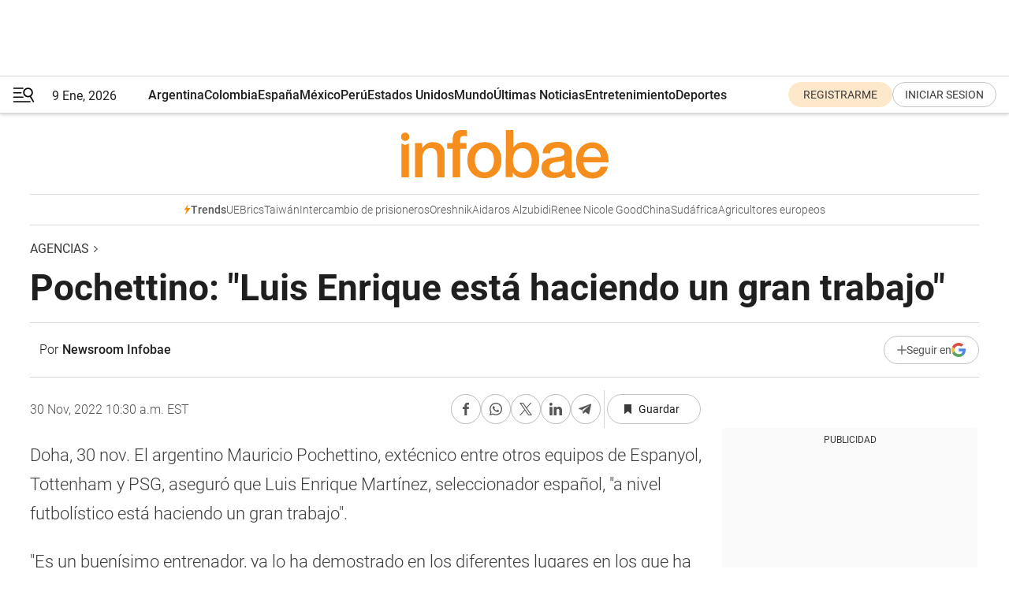

--- FILE ---
content_type: text/html; charset=utf-8
request_url: https://www.infobae.com/america/agencias/2022/11/30/pochettino-luis-enrique-esta-haciendo-un-gran-trabajo/
body_size: 38541
content:
<!DOCTYPE html><html lang="es" style="scroll-behavior:smooth"><head><meta charSet="UTF-8"/><meta name="MobileOptimized" content="width"/><meta name="HandheldFriendly" content="true"/><meta name="apple-mobile-web-app-capable" content="yes"/><meta name="apple-mobile-web-app-status-bar-style" content="blank-translucent"/><title>Pochettino: &quot;Luis Enrique está haciendo un gran trabajo&quot; - Infobae</title><meta name="title" content="Pochettino: &quot;Luis Enrique está haciendo un gran trabajo&quot; - Infobae"/><meta name="description" content="Pochettino: &quot;Luis Enrique está haciendo un gran trabajo&quot;"/><meta http-equiv="X-UA-Compatible" content="IE=edge,chrome=1"/><link rel="preload" as="font" type="font/woff2" crossorigin="" fetchpriority="high" href="https://www.infobae.com/assets/fonts/roboto-v30-latin-regular.woff2"/><link rel="preload" as="font" type="font/woff2" crossorigin="" fetchpriority="high" href="https://www.infobae.com/assets/fonts/roboto-v30-latin-300.woff2"/><link rel="preload" as="font" type="font/woff2" crossorigin="" fetchpriority="high" href="https://www.infobae.com/assets/fonts/roboto-v30-latin-500.woff2"/><link rel="preload" as="font" type="font/woff2" crossorigin="" fetchpriority="high" href="https://www.infobae.com/assets/fonts/roboto-v30-latin-700.woff2"/><link rel="preload" as="font" type="font/woff2" crossorigin="" fetchpriority="high" href="https://www.infobae.com/assets/fonts/roboto-v30-latin-italic.woff2"/><link rel="preload" as="font" type="font/woff2" crossorigin="" fetchpriority="high" href="https://www.infobae.com/assets/fonts/roboto-v30-latin-300italic.woff2"/><link rel="preload" as="font" type="font/woff2" crossorigin="" fetchpriority="high" href="https://www.infobae.com/assets/fonts/roboto-v30-latin-500italic.woff2"/><link rel="preload" as="font" type="font/woff2" crossorigin="" fetchpriority="high" href="https://www.infobae.com/assets/fonts/roboto-v30-latin-700italic.woff2"/><link rel="preload" href="/pf/resources/dist/infobae/css/main.css?d=3744" as="style"/><link rel="stylesheet" href="/pf/resources/dist/infobae/css/main.css?d=3744" media="screen, print"/><link rel="manifest" crossorigin="use-credentials" href="/pf/resources/manifest.json?d=3744"/><script type="application/javascript" id="polyfill-script">if(!Array.prototype.includes||!(window.Object && window.Object.assign)||!window.Promise||!window.Symbol||!window.fetch){document.write('<script type="application/javascript" src="/pf/dist/engine/polyfill.js?d=3744&mxId=00000000" defer=""><\/script>')}</script><script id="fusion-engine-react-script" type="application/javascript" src="/pf/dist/engine/react.js?d=3744&amp;mxId=00000000" defer=""></script><script id="fusion-engine-combinations-script" type="application/javascript" src="/pf/dist/components/combinations/default.js?d=3744&amp;mxId=00000000" defer=""></script><link rel="preconnect" href="https://sb.scorecardresearch.com/"/><link rel="preconnect" href="https://www.google-analytics.com/"/><link rel="preconnect" href="https://s.go-mpulse.net/"/><link rel="preconnect" href="https://fundingchoicesmessages.google.com/"/><link rel="preconnect" href="https://stats.g.doubleclick.net/"/><link rel="preconnect" href="https://www.googletagservices.com/"/><link id="fusion-template-styles" rel="stylesheet" type="text/css"/><link rel="preload" as="image" href="https://www.infobae.com/assets/images/logos/logo_infobae_naranja.svg"/><script src="/pf/resources/dist/infobae/js/main.js?d=3744" defer=""></script><script src="https://d1bl11pgu3tw3h.cloudfront.net/vendor/comscore/5.2.0/streamsense.min.js?org=infobae" defer=""></script><script src="https://sb.scorecardresearch.com/beacon.js" defer=""></script><script defer="">var _comscore = _comscore || []; _comscore.push({ c1: "2", c2: "8030908", options: { enableFirstPartyCookie: true, bypassUserConsentRequirementFor1PCookie: true } }); (function () { var s = document.createElement("script"), el = document.getElementsByTagName("script")[0]; s.async = true; s.src = "https://sb.scorecardresearch.com/cs/8030908/beacon.js"; el.parentNode.insertBefore(s, el); })();</script><script defer="">try{(function(i,s,o,g,r,a,m){i["GoogleAnalyticsObject"]=r;i[r]=i[r]||function(){(i[r].q=i[r].q||[]).push(arguments)},i[r].l=1*new Date;a=s.createElement(o),m=s.getElementsByTagName(o)[0];a.async=0;a.src=g;m.parentNode.insertBefore(a,m)})(window,document,"script","https://www.google-analytics.com/analytics.js","ga");ga("create","UA-759511-1","auto");ga("send","pageview");}catch(error){console.log("Error al inicializar gaScript:",error);}</script><script src="https://www.googletagmanager.com/gtag/js?id=G-Q2J791G3GV" async=""></script><script defer="">try{window.dataLayer = window.dataLayer || [];function gtag(){dataLayer.push(arguments);}gtag('js', new Date());gtag('config', 'G-Q2J791G3GV');}catch(error){console.log("Error al inicializar gaScript4:",error);}</script><script id="ebx" src="//applets.ebxcdn.com/ebx.js" async=""></script><script async="" src="https://functions.adnami.io/api/macro/adsm.macro.infobae.com.js"></script><script src="https://accounts.google.com/gsi/client" async="" defer=""></script><script>
  !function(e,o,n,i){if(!e){e=e||{},window.permutive=e,e.q=[];var t=function(){return([1e7]+-1e3+-4e3+-8e3+-1e11).replace(/[018]/g,function(e){return(e^(window.crypto||window.msCrypto).getRandomValues(new Uint8Array(1))[0]&15>>e/4).toString(16)})};e.config=i||{},e.config.apiKey=o,e.config.workspaceId=n,e.config.environment=e.config.environment||"production",(window.crypto||window.msCrypto)&&(e.config.viewId=t());for(var g=["addon","identify","track","trigger","query","segment","segments","ready","on","once","user","consent"],r=0;r<g.length;r++){var w=g[r];e[w]=function(o){return function(){var n=Array.prototype.slice.call(arguments,0);e.q.push({functionName:o,arguments:n})}}(w)}}}(window.permutive,"0cd2c32e-1a14-4e1f-96f0-a022c497b9cb","aa463839-b614-4c77-b5e9-6cdf10e1960c",{"consentRequired": true});
    window.googletag=window.googletag||{},window.googletag.cmd=window.googletag.cmd||[],window.googletag.cmd.push(function(){if(0===window.googletag.pubads().getTargeting("permutive").length){var e=window.localStorage.getItem("_pdfps");window.googletag.pubads().setTargeting("permutive",e?JSON.parse(e):[]);var o=window.localStorage.getItem("permutive-id");o&&(window.googletag.pubads().setTargeting("puid",o),window.googletag.pubads().setTargeting("ptime",Date.now().toString())),window.permutive.config.viewId&&window.googletag.pubads().setTargeting("prmtvvid",window.permutive.config.viewId),window.permutive.config.workspaceId&&window.googletag.pubads().setTargeting("prmtvwid",window.permutive.config.workspaceId)}});
    </script><script async="" src="https://a564e303-c351-48a1-b5d1-38585e343734.edge.permutive.app/aa463839-b614-4c77-b5e9-6cdf10e1960c-web.js"></script><script defer="">try{function classThemeChange(){const e=window.localStorage.getItem("theme"),a=document.querySelector("html");a.classList.contains("dark")||"dark"!==e||a.classList.add("dark"),a.classList.contains("dark")&&""===e&&a.classList.remove("dark")}window.addEventListener("themeChange",classThemeChange),classThemeChange();}catch(error){console.log("Error al inicializar themeJS:", error);}</script><script>try{(function(w,d,s,l,i){w[l]=w[l]||[];w[l].push({'gtm.start': new Date().getTime(),event:'gtm.js'});var f=d.getElementsByTagName(s)[0], j=d.createElement(s),dl=l!='dataLayer'?'&l='+l:'';j.async=true;j.src= 'https://www.googletagmanager.com/gtm.js?id='+i+dl;f.parentNode.insertBefore(j,f); })(window,document,'script','dataLayer','GTM-KTGQDC9');}catch(error){console.log("Error al inicializar gtmScript:",error);}</script><script>
  "undefined"!=typeof window&&(window.googlefc=window.googlefc||{},window.googlefc.callbackQueue=window.googlefc.callbackQueue||[],window.googlefc.callbackQueue.push({CONSENT_DATA_READY(){__tcfapi("addEventListener",2.2,(e,o)=>{if(o){console.log("Success getting consent data");let t=JSON.parse(localStorage.getItem("permutive-consent"));if(e?.gdprApplies){if(console.log("Country applies GDPR"),e?.eventStatus==="useractioncomplete"){console.log("First time modal");let n=e.purpose.consents["1"];n?(console.log("Consent accepted"),window.permutive.consent({opt_in:!0,token:"123"})):(console.log("Consent refused"),window.permutive.consent({opt_in:!1}))}else console.log("Consent already granted, skipping.")}else t?.opt_in?console.log("Consent already accepted for non-GDPR country, skipping."):(console.log("No previous consent found; automatically accepting consent."),window.permutive.consent({opt_in:!0,token:"123"}))}else console.error("Error getting consent data")})}}));
  </script><script defer="">try{!function(f,b,e,v,n,t,s) {if(f.fbq)return;n=f.fbq=function(){n.callMethod? n.callMethod.apply(n,arguments):n.queue.push(arguments)}; if(!f._fbq)f._fbq=n;n.push=n;n.loaded=!0;n.version='2.0'; n.queue=[];t=b.createElement(e);t.async=!0; t.src=v;s=b.getElementsByTagName(e)[0]; s.parentNode.insertBefore(t,s)}(window, document,'script', 'https://connect.facebook.net/en_US/fbevents.js'); fbq('init', '336383993555320'); fbq('track', 'PageView'); fbq('track', 'ViewContent');}catch(error){console.log("Error al inicializar facebookPixelRawCodeScript:",error);}</script><script src="https://cdn.onesignal.com/sdks/web/v16/OneSignalSDK.page.js" defer=""></script><script>const getCountry=(timeZone)=>{switch(timeZone){case 'America/Argentina/Buenos_Aires':case 'America/Argentina/Catamarca':case 'America/Argentina/ComodRivadavia':case 'America/Argentina/Cordoba':case 'America/Argentina/Jujuy':case 'America/Argentina/La_Rioja':case 'America/Argentina/Mendoza':case 'America/Argentina/Rio_Gallegos':case 'America/Argentina/Salta':case 'America/Argentina/San_Juan':case 'America/Argentina/San_Luis':case 'America/Argentina/Tucuman':case 'America/Argentina/Ushuaia':case 'America/Buenos_Aires':case 'America/Catamarca':case 'America/Cordoba':case 'America/Jujuy':case 'America/Mendoza':case 'America/Rosario':return'Argentina';case 'America/Bahia_Banderas':case 'America/Cancun':case 'America/Chihuahua':case 'America/Ciudad_Juarez':case 'America/Ensenada':case 'America/Hermosillo':case 'America/Matamoros':case 'America/Mazatlan':case 'America/Merida':case 'America/Mexico_City':case 'America/Monterrey':case 'America/Ojinaga':case 'America/Santa_Isabel':case 'America/Tijuana':case 'Mexico/BajaNorte':case 'Mexico/BajaSur':case 'Mexico/General':return'México';case 'Africa/Ceuta':case 'Atlantic/Canary':case 'Europe/Madrid':return'España';case 'America/Lima':return'Perú';case 'America/Bogota':return'Colombia';default:return'Otros'}};const country=getCountry(Intl.DateTimeFormat().resolvedOptions().timeZone);const getActionMessage=()=>{if(country==='Argentina'){return'Suscribite a nuestras notificaciones para recibir las últimas noticias de Argentina.'}
          if(country==='Otros'){return'Suscríbete a nuestras notificaciones para recibir las últimas noticias de todos los países.'}
          return'Suscríbete a nuestras notificaciones para recibir las últimas noticias de '+country+'.'};window.OneSignalDeferred=window.OneSignalDeferred||[];window.OneSignalDeferred.push(async(OneSignal)=>{await OneSignal.init({appId:'bef19c97-ed8d-479f-a038-e9d3da77d4c9',safari_web_id:'web.onesignal.auto.364542e4-0165-4e49-b6eb-0136f3f4eaa9',notifyButton:{enable:!1},allowLocalhostAsSecureOrigin:!0,serviceWorkerParam:{scope:'/'},serviceWorkerPath:'OneSignalSDKWorker.js',promptOptions:{slidedown:{prompts:[{type:'push',autoPrompt:!0,text:{actionMessage:getActionMessage(),acceptButton:'Suscribirse',cancelButton:'Después'},},],},},welcomeNotification:{title:'¡Bienvenido!',message:'Gracias por suscribirte a las notificaciones',url:'https://www.infobae.com/',},});OneSignal.User.addTag('region',country)})</script><link rel="dns-prefetch" href="https://sb.scorecardresearch.com/"/><link rel="dns-prefetch" href="https://www.google-analytics.com/"/><link rel="dns-prefetch" href="https://s.go-mpulse.net/"/><link rel="dns-prefetch" href="https://fundingchoicesmessages.google.com/"/><link rel="dns-prefetch" href="https://stats.g.doubleclick.net/"/><link rel="dns-prefetch" href="https://www.googletagservices.com/"/><meta name="viewport" content="width=device-width, initial-scale=1.0, user-scalable=yes, minimum-scale=0.5, maximum-scale=2.0"/><meta name="google-site-verification" content="DqMfuNB2bg-Ou_FEVXxZuzmDpPJ1ZVmOQVvwfJACGmM"/><link rel="canonical" href="https://www.infobae.com/america/agencias/2022/11/30/pochettino-luis-enrique-esta-haciendo-un-gran-trabajo/"/><link rel="amphtml" href="https://www.infobae.com/america/agencias/2022/11/30/pochettino-luis-enrique-esta-haciendo-un-gran-trabajo/?outputType=amp-type"/><meta property="keywords" content="EFE"/><meta name="robots" content="index, follow"/><meta name="googlebot" content="index, follow"/><meta name="robots" content="max-image-preview:large"/><meta name="distribution" content="global"/><meta name="rating" content="general"/><meta name="language" content="es_ES"/><meta name="news_keywords" content="EFE"/><meta property="article:section" content="Agencias"/><meta property="article:published_time" content="2022-11-30T15:30:58.058Z"/><meta property="article:tag" content="EFE"/><meta property="article:opinion" content="false"/><meta name="twitter:card" content="summary_large_image"/><meta name="twitter:creator" content="@infobae"/><meta name="twitter:description" content="Pochettino: &quot;Luis Enrique está haciendo un gran trabajo&quot;"/><meta name="twitter:image" content="https://www.infobae.com/assets/images/logos/fallback-promo-image-1200x630.png"/><meta name="twitter:site" content="@infobae"/><meta name="twitter:title" content="Pochettino: &quot;Luis Enrique está haciendo un gran trabajo&quot;"/><meta property="twitter:domain" content="infobae.com"/><meta property="twitter:url" content="https://www.infobae.com/america/agencias/2022/11/30/pochettino-luis-enrique-esta-haciendo-un-gran-trabajo/"/><meta property="og:title" content="Pochettino: &quot;Luis Enrique está haciendo un gran trabajo&quot;"/><meta property="og:description" content="Pochettino: &quot;Luis Enrique está haciendo un gran trabajo&quot;"/><meta property="og:url" content="https://www.infobae.com/america/agencias/2022/11/30/pochettino-luis-enrique-esta-haciendo-un-gran-trabajo/"/><meta property="og:type" content="article"/><meta property="og:site_name" content="infobae"/><meta property="og:locale" content="es_LA"/><meta property="og:image" itemProp="image" content="https://www.infobae.com/assets/images/logos/fallback-promo-image-1200x630.png"/><meta property="og:image:width" content="1200"/><meta property="og:image:height" content="630"/><meta property="fb:app_id" content="907935373302455"/><meta property="fb:pages" content="34839376970"/><meta property="fb:pages" content="436205896728888"/><meta property="fb:pages" content="142361755806396"/><meta name="isDFP" content="true"/><meta name="dfpPageType" content="nota"/><meta name="dfp_path" content="infobae/america/agencias"/><meta property="article:publisher" content="https://www.facebook.com/infobae"/><script type="application/ld+json">{"@context":"https://schema.org","@type":"NewsMediaOrganization","name":"Infobae","description":"El sitio de noticias en español más leído en el mundo. Con redacciones en Ciudad de México, Madrid, Bogotá, Lima y Buenos Aires; y corresponsales en las principales ciudades del mundo.","email":"contacto@infobae.com","url":"https://www.infobae.com","sameAs":["https://www.facebook.com/Infobae/","https://www.youtube.com/@Infobae","https://x.com/infobae","https://es.wikipedia.org/wiki/Infobae","https://whatsapp.com/channel/0029Va9TEIjLdQefbAqn7T1g"],"logo":{"@type":"ImageObject","url":"https://www.infobae.com/resizer/v2/NCYGYV4JW5CQHKEULJMKQU6MZU.png?auth=31eb621d6ad5fda030d6c893a4efe3120a76cc8178216c9c9a07fd3dd89a360f&width=255&height=60&quality=90","height":60,"width":255}}</script><script type="application/ld+json">{"@context":"https://schema.org","@type":"BreadcrumbList","itemListElement":[{"@type":"ListItem","position":1,"item":{"@id":"https://infobae.com","name":"Infobae"}},{"@type":"ListItem","position":2,"item":{"@id":"https://infobae.com/america/agencias","name":"Agencias"}}]}</script><script type="application/ld+json">{"@context":"https://schema.org","@type":"NewsArticle","headline":"Pochettino: \"Luis Enrique está haciendo un gran trabajo\"","description":"Pochettino: \"Luis Enrique está haciendo un gran trabajo\"","articleBody":"Doha, 30 nov. El argentino Mauricio Pochettino, ext&#233;cnico entre otros equipos de Espanyol, Tottenham y PSG, asegur&#243; que Luis Enrique Mart&#237;nez, seleccionador espa&#241;ol, &quot;a nivel futbol&#237;stico est&#225; haciendo un gran trabajo&quot;.&quot;Es un buen&#237;simo entrenador, ya lo ha demostrado en los diferentes lugares en los que ha estado, y es un fen&#243;meno porque est&#225; haciendo un gran trabajo. Lo valoro como entrenador viendo a un t&#233;cnico en el campo con su equipo&quot;, se&#241;al&#243; en Doha a los medios el exinternacional albiceleste, quien apunt&#243; &quot;es muy dif&#237;cil hablar de Luis sin emoci&#243;n&quot;.Pochettino asegur&#243; que el barcelonista Pablo Mart&#237;n &#39;Gavi&#39; tiene &quot;un talento enorme, grand&#237;simo, sin l&#237;mite, es un chico joven que tiene que seguir madurando y aprendiendo&quot; y que &quot;esa humildad y generosidad que tiene en el campo, que es el jugador que m&#225;s recorre, habla de su car&#225;cter, de lo que se puede llegar a ver en el futuro&quot;.As&#237; mismo, destac&#243; que el tambi&#233;n azulgrana Pedri Gonz&#225;lez es &quot;un talento incre&#237;ble, un jugador que parece que has puesto en slow motion, es incre&#237;ble c&#243;mo lo puedes identificar&quot;. &quot;Estamos hablando otra vez de Xavi e Iniesta, Pedri y Gavi. Es incre&#237;ble que este tipo de jugadores salgan en Espa&#241;a y que van a ser fundamentales no solamente para el futuro del Barcelona, sino del f&#250;tbol espa&#241;ol&quot;, afirm&#243;.Pochettino asever&#243; que no le sorprende el juego de Espa&#241;a. &quot;Hemos visto una gran Espa&#241;a contra Costa Rica, a la que le pes&#243; mucho el Mundial. A sus jugadores se les vio demasiado pesados, con mucha presi&#243;n. Es muy dif&#237;cil decir tanto malo de Costa Rica como muy bueno de Espa&#241;a&quot;, indic&#243;.&quot;Estuve en el campo viendo el Espa&#241;a-Alemania y sin ser una gran Alemania control&#243; bien a Espa&#241;a y creo que en la segunda parte termin&#243; con mejores sensaciones. Se habl&#243; mucho del resultado de Costa Rica, pero hay que ser muy cuto en los an&#225;lisis, sobre todo ahora al principio de la Copa&quot;, apunt&#243;.Pochettino ensalz&#243; a Francia, la defensora del t&#237;tulo: &quot;Tiene mucha pegada, jugadores muy determinantes, una l&#237;nea ofensiva fuerte f&#237;sicamente, con un centro del campo que m&#225;s all&#225; de las bajas que tiene parece que es una cantera inagotable de jugadores que pueden suplir unos a otros y cuyo funcionamiento sigue siendo parecido. Para m&#237;, Francia tiene una de las mejores plantillas que puede presentar un pa&#237;s en la Copa del Mundo&quot;.Cuestionado por el futuro de Leo Messi, Pochettino indic&#243; que nunca imagin&#243; verlo &quot;con otra camiseta que no fuera la del Barcelona y pas&#243;, por eso es dif&#237;cil adivinar qu&#233; puede pasar, lo m&#225;s importante es que lo que decida lo haga feliz y que sea feliz&quot;. &quot;Es algo que no valoramos, pero cuando se pierde se valora&quot;.Pochettino admiti&#243; que en el PSG le toc&#243; vivir la etapa m&#225;s medi&#225;tica con jugadores como Kylian Mbappe y Neymar y que se incorporara Messi fue &quot;una gran experiencia, no solo a nivel profesional, sino tambi&#233;n como entrenador, aunque sea compartir poco tiempo&quot;.&quot;Hay una ley diferente para estos grandes y el PSG me permiti&#243; estar en ese momento, m&#225;s all&#225; de que uno es competitivo y quiere ganar y quiere reforzar ese liderazgo que todo entrenador tiene. Ha sido una gran experiencia y yo creo que con perspectiva creo que salimos fortalecidos como personas y a todos los niveles mejor de lo que llegamos&quot;, agreg&#243; el argentino, quien tambi&#233;n valor&#243; a Neymar: &quot;Neymar es Neymar y el juega as&#237; y vive as&#237;. El f&#250;tbol les pertenece a los jugadores, le pertenece a Neymar, &#233;l puede hacer lo que quiera y yo pago para ver a Neymar a un campo de juego&quot;.As&#237; mismo, sobre si su salida del Par&#237;s Saint Germain se debi&#243; a no haber conseguido la Champions y a si se pod&#237;a comparar su situaci&#243;n con el Manchester City de Pep Guardiola, se&#241;al&#243; que no se pueden mezclar ambas situaciones.&quot;Son son realidades diferentes. El PSG se construye para intentar ganar la Champions. Si no se consigue est&#225; claro que los responsables son el entrenador y el cuerpo t&#233;cnico. Es algo que nadie esconde y est&#225; ah&#237;, lo puedes aceptar o no&quot;. EFEjap/og","url":"https://www.infobae.com/america/agencias/2022/11/30/pochettino-luis-enrique-esta-haciendo-un-gran-trabajo/","dateCreated":"2022-11-30T15:30:57Z","dateModified":"2022-11-30T15:31:01Z","datePublished":"2022-11-30T15:30:58Z","mainEntityOfPage":{"@type":"WebPage","@id":"https://www.infobae.com/america/agencias/2022/11/30/pochettino-luis-enrique-esta-haciendo-un-gran-trabajo/"},"articleSection":"Agencias","creator":{"@type":"Person","name":"Newsroom Infobae","url":"https://www.infobae.com"},"keywords":"EFE","publisher":{"@type":"Organization","name":"infobae","logo":{"@type":"ImageObject","url":"https://www.infobae.com/resizer/v2/NCYGYV4JW5CQHKEULJMKQU6MZU.png?auth=31eb621d6ad5fda030d6c893a4efe3120a76cc8178216c9c9a07fd3dd89a360f&width=255&height=60&quality=90","height":60,"width":255}},"author":{"@type":"Person","name":"Newsroom Infobae","url":"https://www.infobae.com"},"image":{"@type":"ImageObject","url":"https://www.infobae.com/assets/images/logos/fallback-logo-infobae-naranja-1200x900.png","height":"900","width":"1200"}}</script><link rel="shortcut icon" type="image/x-icon" href="/pf/resources/favicon/favicon-32x32.png?d=3744"/><link rel="icon" sizes="16x16" type="image/png" href="/pf/resources/favicon/favicon-16x16.png?d=3744"/><link rel="icon" type="image/png" sizes="32x32" href="/pf/resources/favicon/favicon-32x32.png?d=3744"/><link rel="apple-touch-icon" href="/pf/resources/favicon/apple-touch-icon.png?d=3744"/><link rel="apple-touch-icon-precomposed" href="/pf/resources/favicon/apple-touch-icon-precomposed.png?d=3744"/><link rel="apple-touch-icon-120x120" href="/pf/resources/favicon/apple-touch-icon-120x120.png?d=3744"/><link rel="apple-touch-icon-120x120-precomposed" href="/pf/resources/favicon/apple-touch-icon-120x120-precomposed.png?d=3744"/><link rel="apple-touch-icon-152x152" href="/pf/resources/favicon/apple-touch-icon-152x152.png?d=3744"/><link rel="apple-touch-icon-152x152-precomposed" href="/pf/resources/favicon/apple-touch-icon-152x152-precomposed.png?d=3744"/><link rel="shortcut icon" sizes="192x192" href="/pf/resources/favicon/android-chrome-192x192.png?d=3744"/><link rel="shortcut icon" sizes="512x512" href="/pf/resources/favicon/android-chrome-512x512.png?d=3744"/><script async="" src="https://www.google.com/adsense/search/ads.js"></script><script>
        (function(g,o){
          g[o] = g[o] || function () {
            (g[o]['q'] = g[o]['q'] || []).push(arguments)
          }, g[o]['t'] = 1 * new Date
        })(window,'_googCsa');
      </script>
<script>(window.BOOMR_mq=window.BOOMR_mq||[]).push(["addVar",{"rua.upush":"false","rua.cpush":"false","rua.upre":"false","rua.cpre":"false","rua.uprl":"false","rua.cprl":"false","rua.cprf":"false","rua.trans":"","rua.cook":"false","rua.ims":"false","rua.ufprl":"false","rua.cfprl":"false","rua.isuxp":"false","rua.texp":"norulematch","rua.ceh":"false","rua.ueh":"false","rua.ieh.st":"0"}]);</script>
                              <script>!function(e){var n="https://s.go-mpulse.net/boomerang/";if("False"=="True")e.BOOMR_config=e.BOOMR_config||{},e.BOOMR_config.PageParams=e.BOOMR_config.PageParams||{},e.BOOMR_config.PageParams.pci=!0,n="https://s2.go-mpulse.net/boomerang/";if(window.BOOMR_API_key="C7HNE-7B57D-WM7L2-K2VFG-FX3EW",function(){function e(){if(!o){var e=document.createElement("script");e.id="boomr-scr-as",e.src=window.BOOMR.url,e.async=!0,i.parentNode.appendChild(e),o=!0}}function t(e){o=!0;var n,t,a,r,d=document,O=window;if(window.BOOMR.snippetMethod=e?"if":"i",t=function(e,n){var t=d.createElement("script");t.id=n||"boomr-if-as",t.src=window.BOOMR.url,BOOMR_lstart=(new Date).getTime(),e=e||d.body,e.appendChild(t)},!window.addEventListener&&window.attachEvent&&navigator.userAgent.match(/MSIE [67]\./))return window.BOOMR.snippetMethod="s",void t(i.parentNode,"boomr-async");a=document.createElement("IFRAME"),a.src="about:blank",a.title="",a.role="presentation",a.loading="eager",r=(a.frameElement||a).style,r.width=0,r.height=0,r.border=0,r.display="none",i.parentNode.appendChild(a);try{O=a.contentWindow,d=O.document.open()}catch(_){n=document.domain,a.src="javascript:var d=document.open();d.domain='"+n+"';void(0);",O=a.contentWindow,d=O.document.open()}if(n)d._boomrl=function(){this.domain=n,t()},d.write("<bo"+"dy onload='document._boomrl();'>");else if(O._boomrl=function(){t()},O.addEventListener)O.addEventListener("load",O._boomrl,!1);else if(O.attachEvent)O.attachEvent("onload",O._boomrl);d.close()}function a(e){window.BOOMR_onload=e&&e.timeStamp||(new Date).getTime()}if(!window.BOOMR||!window.BOOMR.version&&!window.BOOMR.snippetExecuted){window.BOOMR=window.BOOMR||{},window.BOOMR.snippetStart=(new Date).getTime(),window.BOOMR.snippetExecuted=!0,window.BOOMR.snippetVersion=12,window.BOOMR.url=n+"C7HNE-7B57D-WM7L2-K2VFG-FX3EW";var i=document.currentScript||document.getElementsByTagName("script")[0],o=!1,r=document.createElement("link");if(r.relList&&"function"==typeof r.relList.supports&&r.relList.supports("preload")&&"as"in r)window.BOOMR.snippetMethod="p",r.href=window.BOOMR.url,r.rel="preload",r.as="script",r.addEventListener("load",e),r.addEventListener("error",function(){t(!0)}),setTimeout(function(){if(!o)t(!0)},3e3),BOOMR_lstart=(new Date).getTime(),i.parentNode.appendChild(r);else t(!1);if(window.addEventListener)window.addEventListener("load",a,!1);else if(window.attachEvent)window.attachEvent("onload",a)}}(),"".length>0)if(e&&"performance"in e&&e.performance&&"function"==typeof e.performance.setResourceTimingBufferSize)e.performance.setResourceTimingBufferSize();!function(){if(BOOMR=e.BOOMR||{},BOOMR.plugins=BOOMR.plugins||{},!BOOMR.plugins.AK){var n=""=="true"?1:0,t="",a="cj2kjvyx2fpfu2lbmpxq-f-5d9f8ced9-clientnsv4-s.akamaihd.net",i="false"=="true"?2:1,o={"ak.v":"39","ak.cp":"619111","ak.ai":parseInt("650669",10),"ak.ol":"0","ak.cr":8,"ak.ipv":4,"ak.proto":"h2","ak.rid":"addf9cc3","ak.r":52356,"ak.a2":n,"ak.m":"dscr","ak.n":"ff","ak.bpcip":"18.116.164.0","ak.cport":55550,"ak.gh":"23.52.107.122","ak.quicv":"","ak.tlsv":"tls1.3","ak.0rtt":"","ak.0rtt.ed":"","ak.csrc":"-","ak.acc":"","ak.t":"1767990255","ak.ak":"hOBiQwZUYzCg5VSAfCLimQ==NbKOYbWS9GMF8Ol/diCQYj0Mb0qeHws61DPLAwlo00VgXNL+XsbdYKwpXVPino+tLara3MhUPnED6Ervr8vPpSuNoUqGtHFA9T4lCpFzvoiLx3YH1vKRQJl2Wg1BPSXTHNZscHcBGjWZ/62YT97O7vD170aKg1kh+OBu6vVr8pdiOiwqllO9Bb9/caBtnAUiN0nidyY5tMJbxTfaw+iaSyP7ZhHNjqYF7BHlW4xj0LUn13rk9Z8/lwYFI9kpmTrv9Gx7ZeMJsScWWdBL3TeXHngf29y1LbKTBZftc1dgIeb360+3cZ1pEM5lJlig/40udyNr1fVRLP8JxmKBz7jAdeLiusBaUxfRJEncmnmmcaD5ZZ3CRVIg3NcFmZblcJ12IUj5vBuZ0H80XKDgHUeBjec+yxqgAH03Xiua8z28GlM=","ak.pv":"133","ak.dpoabenc":"","ak.tf":i};if(""!==t)o["ak.ruds"]=t;var r={i:!1,av:function(n){var t="http.initiator";if(n&&(!n[t]||"spa_hard"===n[t]))o["ak.feo"]=void 0!==e.aFeoApplied?1:0,BOOMR.addVar(o)},rv:function(){var e=["ak.bpcip","ak.cport","ak.cr","ak.csrc","ak.gh","ak.ipv","ak.m","ak.n","ak.ol","ak.proto","ak.quicv","ak.tlsv","ak.0rtt","ak.0rtt.ed","ak.r","ak.acc","ak.t","ak.tf"];BOOMR.removeVar(e)}};BOOMR.plugins.AK={akVars:o,akDNSPreFetchDomain:a,init:function(){if(!r.i){var e=BOOMR.subscribe;e("before_beacon",r.av,null,null),e("onbeacon",r.rv,null,null),r.i=!0}return this},is_complete:function(){return!0}}}}()}(window);</script></head><body class="nd-body"><noscript><img src="https://sb.scorecardresearch.com/p?c1=2&amp;c2=8030908&amp;cv=4.4.0&amp;cj=1"/></noscript><noscript><iframe src="https://www.googletagmanager.com/ns.html?id=GTM-KTGQDC9" height="0" width="0" style="display:none;visibility:hidden"></iframe></noscript><noscript><img height="1" width="1" style="display:none" src="https://www.facebook.com/tr?id=336383993555320&ev=PageView&noscript=1"/></noscript><div id="fusion-app" class="fusion-app | infobae grid"><div class="article-right-rail-centered "><div class="article-right-rail-centered-layout "><nav><div style="position:relative"><div class="masthead-navbar " id="mastheadnavbar"><div class="site-header" id="siteheader"><div class="sticky-navbar-ad-container"><div class="top_banner_970x80 ad-wrapper"><div class="dfpAd ad-top-banner"><div id="infobae/america/agencias/nota/top_banner_970x80" class="infobae/america/agencias/nota/top_banner_970x80 arcad"></div></div></div></div><div class="sectionnav-container"><span aria-label="Menu" class="hamburger hamburger-wrapper close" role="button" tabindex="-1"><svg viewBox="0 0 28 20" id="hamburger-icon" xmlns="http://www.w3.org/2000/svg" class="hamburger-icon" data-name="hamburger-icon" fill=""><path d="M27.8061 18.2936L23.9009 11.7199C26.6545 9.62581 27.2345 5.75713 25.1799 2.96266C23.0598 0.111715 18.9446 -0.552677 15.9985 1.50445C14.5751 2.49996 13.6279 3.97419 13.3517 5.66252C13.0628 7.34757 13.4737 9.04405 14.498 10.4274C16.2587 12.8169 19.499 13.7133 22.2858 12.6261L26.1944 19.1875C26.3514 19.4517 26.5513 19.6089 26.7784 19.668C26.9927 19.7238 27.2342 19.6816 27.4707 19.5593C28.2062 19.1465 28.0218 18.6387 27.8221 18.2846L27.8061 18.2936ZM24.3917 7.88058C24.0673 9.0572 23.2806 10.0477 22.1932 10.6578C21.1218 11.259 19.8172 11.4316 18.6191 11.1196C16.1094 10.466 14.6138 7.94849 15.2862 5.50947C15.9587 3.07045 18.5492 1.61694 21.0589 2.27047C23.5686 2.92401 25.0642 5.44156 24.3917 7.88058Z" fill=""></path><path d="M0 1.129C0 0.675362 0.371315 0.307617 0.829355 0.307617H12.9866C13.4446 0.307617 13.8159 0.675362 13.8159 1.129C13.8159 1.58264 13.4446 1.95038 12.9866 1.95038H0.829355C0.371315 1.95038 0 1.58264 0 1.129ZM0 7.04295C0 6.58931 0.371315 6.22157 0.829355 6.22157H10.5951C11.0531 6.22157 11.4245 6.58931 11.4245 7.04295C11.4245 7.49659 11.0531 7.86433 10.5951 7.86433H0.829355C0.371315 7.86433 0 7.49659 0 7.04295ZM0 12.9569C0 12.5033 0.371315 12.1355 0.829355 12.1355H12.9866C13.4446 12.1355 13.8159 12.5033 13.8159 12.9569C13.8159 13.4105 13.4446 13.7783 12.9866 13.7783H0.829355C0.371315 13.7783 0 13.4105 0 12.9569ZM0 18.8709C0 18.4172 0.371315 18.0495 0.829355 18.0495H22.4792C22.9372 18.0495 23.3086 18.4172 23.3086 18.8709C23.3086 19.3245 22.9372 19.6922 22.4792 19.6922H0.829355C0.371315 19.6922 0 19.3245 0 18.8709Z" fill=""></path></svg></span><a aria-label="infobae" class="site-logo" href="https://www.infobae.com/"><span class="site-logo"><img alt="Infobae" class="logo-image" height="25px" src="https://www.infobae.com/assets/images/logos/logo_infobae_naranja.svg" width="105px" fetchpriority="high" loading="eager"/></span></a><p class="date-info">9 Ene, 2026</p><div class="login-register-container"></div></div></div><nav class="content side-menu" id="side-menu" style="top:undefinedpx;height:calc(100vh - undefinedpx)"><div class="side-menu-sticky-items"><div class="queryly_searchicon_img"><label for="queryly_toggle" id="queryly-label"><button>Buscar en todo el sitio<svg id="search-icon" data-name="search-icon" xmlns="http://www.w3.org/2000/svg" viewBox="0 0 30 30"><path d="M20.35,17.59a10.43,10.43,0,1,0-3.21,3l7.7,7.65a2.19,2.19,0,1,0, 3.17-3l-.08-.07Zm-8.53.72a6.74,6.74,0,1,1,6.74-6.75,6.74,6.74,0,0,1-6.74,6.75Zm0,0"></path></svg></button></label></div></div><div class="dropdown"><div id="dropdown-item-ctn0" class="dropdown-item-ctn"><a class="item non-bold" href="https://www.infobae.com/?noredirect" rel="noopener noreferrer">Argentina</a></div><div id="dropdown-body0" class="dropdown-body"></div></div><div class="dropdown"><div id="dropdown-item-ctn2" class="dropdown-item-ctn"><a class="item non-bold" href="https://www.infobae.com/colombia/" rel="noopener noreferrer">Colombia</a></div><div id="dropdown-body2" class="dropdown-body"></div></div><div class="dropdown"><div id="dropdown-item-ctn4" class="dropdown-item-ctn"><a class="item non-bold" href="https://www.infobae.com/espana/" rel="noopener noreferrer">España</a></div><div id="dropdown-body4" class="dropdown-body"></div></div><div class="dropdown"><div id="dropdown-item-ctn6" class="dropdown-item-ctn"><a class="item non-bold" href="https://www.infobae.com/mexico/" rel="noopener noreferrer">México</a></div><div id="dropdown-body6" class="dropdown-body"></div></div><div class="dropdown"><div id="dropdown-item-ctn8" class="dropdown-item-ctn"><a class="item non-bold" href="https://www.infobae.com/peru/" rel="noopener noreferrer">Perú</a></div><div id="dropdown-body8" class="dropdown-body"></div></div><div class="dropdown"><div id="dropdown-item-ctn10" class="dropdown-item-ctn"><a class="item non-bold" href="https://www.infobae.com/estados-unidos/" rel="noopener noreferrer">Estados Unidos</a></div><div id="dropdown-body10" class="dropdown-body"></div></div><div class="dropdown"><div id="dropdown-item-ctn12" class="dropdown-item-ctn"><a class="item" href="https://www.infobae.com/america/" rel="noopener noreferrer">Mundo</a><div aria-label="Menu Item" class="icon-dropdown" role="button" tabindex="-1"><svg id="down-icon0" width="12" height="12" viewBox="0 0 12 8" fill="none" xmlns="http://www.w3.org/2000/svg" class="icon-drop "><path d="M-9.87742e-07 1.167C-9.69427e-07 0.748023 0.335182 0.41284 0.754162 0.41284C0.969636 0.41284 1.17314 0.496636 1.31679 0.652256L5.98541 5.72789L10.654 0.652257C10.9294 0.341015 11.4082 0.293132 11.7314 0.568461C12.0546 0.84379 12.0905 1.32262 11.8152 1.64584C11.8032 1.65781 11.7913 1.68175 11.7793 1.69372L6.54804 7.36789C6.26074 7.67913 5.78191 7.6911 5.47067 7.41577C5.4587 7.4038 5.44673 7.39183 5.42278 7.36789L0.203504 1.68175C0.071824 1.5381 -9.96114e-07 1.35853 -9.87742e-07 1.167Z" fill="#9B9B9B"></path></svg></div></div><div id="dropdown-body12" class="dropdown-body"><a class="dropdown-item" href="https://www.infobae.com/venezuela/"><span class="dropdown-submenu">Venezuela</span></a><a class="dropdown-item" href="https://www.infobae.com/economist/"><span class="dropdown-submenu">The economist</span></a><a class="dropdown-item" href="https://www.infobae.com/wapo/"><span class="dropdown-submenu">The Washington Post</span></a><a class="dropdown-item" href="https://www.infobae.com/america/realeza/"><span class="dropdown-submenu">Realeza</span></a><a class="dropdown-item" href="https://www.infobae.com/america/opinion/"><span class="dropdown-submenu">Opinión</span></a></div></div><div class="dropdown"><div id="dropdown-item-ctn14" class="dropdown-item-ctn"><a class="item non-bold" href="https://www.infobae.com/ultimas-noticias-america/" rel="noopener noreferrer">Últimas Noticias</a></div><div id="dropdown-body14" class="dropdown-body"></div></div><div class="dropdown"><div id="dropdown-item-ctn16" class="dropdown-item-ctn"><a class="item non-bold" href="https://www.infobae.com/entretenimiento/" rel="noopener noreferrer">Entretenimiento</a></div><div id="dropdown-body16" class="dropdown-body"></div></div><div class="dropdown"><div id="dropdown-item-ctn18" class="dropdown-item-ctn"><a class="item non-bold" href="https://www.infobae.com/deportes/" rel="noopener noreferrer">Deportes</a></div><div id="dropdown-body18" class="dropdown-body"></div></div><div class="dropdown"><div id="dropdown-item-ctn20" class="dropdown-item-ctn"><a class="item" href="https://www.infobae.com/tendencias/" rel="noopener noreferrer">Tendencias</a><div aria-label="Menu Item" class="icon-dropdown" role="button" tabindex="-1"><svg id="down-icon0" width="12" height="12" viewBox="0 0 12 8" fill="none" xmlns="http://www.w3.org/2000/svg" class="icon-drop "><path d="M-9.87742e-07 1.167C-9.69427e-07 0.748023 0.335182 0.41284 0.754162 0.41284C0.969636 0.41284 1.17314 0.496636 1.31679 0.652256L5.98541 5.72789L10.654 0.652257C10.9294 0.341015 11.4082 0.293132 11.7314 0.568461C12.0546 0.84379 12.0905 1.32262 11.8152 1.64584C11.8032 1.65781 11.7913 1.68175 11.7793 1.69372L6.54804 7.36789C6.26074 7.67913 5.78191 7.6911 5.47067 7.41577C5.4587 7.4038 5.44673 7.39183 5.42278 7.36789L0.203504 1.68175C0.071824 1.5381 -9.96114e-07 1.35853 -9.87742e-07 1.167Z" fill="#9B9B9B"></path></svg></div></div><div id="dropdown-body20" class="dropdown-body"><a class="dropdown-item" href="https://www.infobae.com/tendencias/estar-mejor/"><span class="dropdown-submenu">Estar Mejor</span></a></div></div><div class="dropdown"><div id="dropdown-item-ctn22" class="dropdown-item-ctn"><a class="item non-bold" href="https://www.infobae.com/tecno/" rel="noopener noreferrer">Tecno</a></div><div id="dropdown-body22" class="dropdown-body"></div></div><div class="dropdown"><div id="dropdown-item-ctn24" class="dropdown-item-ctn"><a class="item non-bold" href="https://www.infobae.com/cultura/" rel="noopener noreferrer">Cultura</a></div><div id="dropdown-body24" class="dropdown-body"></div></div><div class="dropdown"><div id="dropdown-item-ctn26" class="dropdown-item-ctn"><a class="item non-bold" href="https://www.infobae.com/malditos-nerds/" rel="noopener noreferrer">Malditos Nerds</a></div><div id="dropdown-body26" class="dropdown-body"></div></div><div class="dropdown"><div id="dropdown-item-ctn28" class="dropdown-item-ctn"><a class="item non-bold" href="https://www.infobae.com/virales/" rel="noopener noreferrer">Virales</a></div><div id="dropdown-body28" class="dropdown-body"></div></div><div class="dropdown"><div id="dropdown-item-ctn30" class="dropdown-item-ctn"><a class="item non-bold" href="https://www.infobae.com/salud/" rel="noopener noreferrer">Salud</a></div><div id="dropdown-body30" class="dropdown-body"></div></div><div class="dropdown"><div id="dropdown-item-ctn32" class="dropdown-item-ctn"><a class="item non-bold" href="https://www.infobae.com/podcasts/" rel="noopener noreferrer">Podcasts</a></div><div id="dropdown-body32" class="dropdown-body"></div></div><div class="dark-mode-btn "><div class="dark-mode-btn__container "><div class="dark-mode-btn__toggler "><div class="dark-mode-btn__circle "></div><svg class="light-icon" width="12" height="12" viewBox="0 0 12 12" fill="none" xmlns="http://www.w3.org/2000/svg"><path d="M12 6.10608C11.8953 6.34856 11.7107 6.445 11.4462 6.43122C11.2092 6.41745 10.9722 6.43122 10.738 6.42847C10.4762 6.42847 10.2861 6.24385 10.2861 6.00137C10.2861 5.75614 10.4762 5.57703 10.738 5.57428C10.975 5.57428 11.2119 5.5853 11.4462 5.57152C11.7107 5.55499 11.8925 5.65418 12 5.89666V6.11159V6.10608Z" fill="#1F1F1F"></path><path d="M5.89114 12C5.64866 11.8953 5.55222 11.7107 5.566 11.4462C5.57978 11.2092 5.566 10.9722 5.56876 10.738C5.56876 10.4762 5.75337 10.2861 5.99585 10.2861C6.23833 10.2861 6.42295 10.4762 6.42295 10.738C6.42295 10.975 6.41192 11.2119 6.4257 11.4462C6.44223 11.7107 6.34304 11.8925 6.10056 12H5.88563H5.89114Z" fill="#1F1F1F"></path><path d="M5.99859 2.57084C7.89158 2.57084 9.43188 4.11389 9.42636 6.00414C9.42361 7.88887 7.88331 9.42642 5.99859 9.42642C4.10835 9.42642 2.5653 7.88336 2.57081 5.99036C2.57357 4.10563 4.11386 2.56808 5.99859 2.56808V2.57084ZM6.00685 3.42778C4.5878 3.42503 3.43051 4.57681 3.42775 5.99036C3.425 7.40942 4.57678 8.56672 5.99032 8.56947C7.40938 8.57223 8.56666 7.42045 8.56942 6.00414C8.57218 4.58508 7.4204 3.42778 6.0041 3.42503L6.00685 3.42778Z" fill="#1F1F1F"></path><path d="M6.42851 0.856948C6.42851 0.994721 6.42851 1.13249 6.42851 1.27302C6.423 1.52377 6.24114 1.7139 6.00417 1.7139C5.7672 1.7139 5.57708 1.52652 5.57432 1.27853C5.57157 0.997476 5.57157 0.716419 5.57432 0.435362C5.57432 0.184616 5.76445 0 6.00417 0C6.23563 0 6.423 0.187371 6.42851 0.429852C6.43127 0.573135 6.42851 0.716419 6.42851 0.856948Z" fill="#1F1F1F"></path><path d="M0.851433 6.4285C0.713661 6.4285 0.575889 6.4285 0.435361 6.4285C0.18737 6.42299 0 6.23562 0 5.9959C0 5.75617 0.18737 5.57431 0.440872 5.57155C0.716416 5.5688 0.994717 5.57155 1.27026 5.57155C1.52101 5.57155 1.71113 5.75893 1.71389 5.9959C1.71389 6.23838 1.52652 6.42575 1.26475 6.4285C1.12698 6.4285 0.989206 6.4285 0.848678 6.4285H0.851433Z" fill="#1F1F1F"></path><path d="M1.6312 2.11615C1.63671 1.88745 1.71662 1.75519 1.87368 1.67804C2.03074 1.60088 2.19607 1.60915 2.32558 1.72763C2.52672 1.90949 2.71961 2.10238 2.90422 2.30352C3.05301 2.4661 3.03097 2.7196 2.87667 2.87391C2.7196 3.02821 2.46886 3.05025 2.30629 2.90146C2.1079 2.72235 1.92053 2.52947 1.73867 2.33384C1.67805 2.26495 1.65325 2.163 1.63396 2.11891L1.6312 2.11615Z" fill="#1F1F1F"></path><path d="M9.8865 1.63127C10.1152 1.63953 10.2475 1.71944 10.3246 1.8765C10.4018 2.03632 10.388 2.19889 10.2695 2.32564C10.0877 2.52679 9.89477 2.71967 9.69362 2.90153C9.52829 3.05033 9.27755 3.02553 9.12324 2.86847C8.96894 2.71141 8.9524 2.46066 9.1012 2.29809C9.28306 2.10245 9.47319 1.91232 9.66882 1.73322C9.73495 1.6726 9.83966 1.65055 9.8865 1.63127Z" fill="#1F1F1F"></path><path d="M1.63124 9.87282C1.65604 9.82597 1.69186 9.71576 1.7635 9.6386C1.92332 9.4595 2.09691 9.29141 2.27326 9.12609C2.44961 8.95525 2.70587 8.96076 2.87395 9.12609C3.04203 9.29141 3.04754 9.55043 2.8767 9.72678C2.70862 9.90313 2.53503 10.0767 2.35592 10.2476C2.22091 10.3771 2.05558 10.4074 1.88474 10.3302C1.71942 10.2558 1.63675 10.1208 1.62849 9.87557L1.63124 9.87282Z" fill="#1F1F1F"></path><path d="M10.3716 9.89209C10.3605 10.1208 10.2779 10.2531 10.1208 10.3275C9.96099 10.4019 9.80117 10.3881 9.67167 10.2696C9.47603 10.0877 9.28591 9.90036 9.10405 9.70197C8.94974 9.53389 8.97178 9.27763 9.13436 9.12057C9.29142 8.96902 9.54216 8.95248 9.70473 9.10403C9.89762 9.28314 10.085 9.46775 10.2613 9.66339C10.3247 9.73503 10.3495 9.8425 10.3716 9.89209Z" fill="#1F1F1F"></path></svg><svg class="dark-icon" width="12" height="12" viewBox="0 0 12 12" fill="none" xmlns="http://www.w3.org/2000/svg"><path d="M0 5.6173C0.0203122 5.43051 0.0372386 5.24373 0.0643215 5.06034C0.314839 3.37929 1.12056 2.02766 2.4747 1.00545C3.0773 0.550379 3.74422 0.227753 4.46869 0.0205937C4.65488 -0.0337432 4.83769 0.0205937 4.93925 0.17002C5.0442 0.319447 5.04081 0.492646 4.90878 0.659052C4.52624 1.14129 4.25202 1.67447 4.09968 2.27218C3.82885 3.33175 3.90671 4.36075 4.36374 5.3558C4.84785 6.40178 5.62648 7.15571 6.67594 7.61078C7.44104 7.94359 8.24337 8.04887 9.07278 7.93341C9.89881 7.81794 10.6267 7.48852 11.28 6.97232C11.3647 6.9044 11.473 6.83988 11.578 6.8229C11.8589 6.77875 12.0519 7.00628 11.9876 7.28136C11.754 8.25264 11.3241 9.12542 10.6673 9.88274C9.8785 10.7929 8.90352 11.4279 7.74572 11.7506C5.92101 12.26 4.20463 11.9917 2.64059 10.9219C1.29998 10.005 0.470565 8.72808 0.128643 7.13533C0.0744772 6.88742 0.0575511 6.63272 0.0236975 6.38141C0.0169267 6.34066 0.0101555 6.2999 0.0033848 6.25575C0.0033848 6.0452 0.0033848 5.83125 0.0033848 5.62069L0 5.6173ZM3.63589 1.2228C1.77732 2.17709 0.51119 4.33359 0.897122 6.72441C1.28644 9.1424 3.23303 10.9491 5.68742 11.1563C8.04025 11.3566 9.99699 9.95746 10.8399 8.24584C8.6293 9.16617 6.55069 8.9692 4.80045 7.26778C3.04683 5.55956 2.78277 3.48118 3.63927 1.2228H3.63589Z" fill="white"></path>;</svg></div></div></div></nav><nav class="right-panel " id="right-panel" style="height:calc(100vh - undefinedpx)"><div class="right-panel__header"><div class="right-panel__user-data"><div class="right-panel__content-avatar"><div class="user-default-avatar-ctn"><svg class="user-default-avatar" viewBox="0 0 32 32" fill="none" xmlns="http://www.w3.org/2000/svg"><path d="M24.544 27.9848C24.544 26.7713 24.5689 25.6161 24.544 24.4608C24.411 21.9425 22.3996 19.9311 19.8813 19.8064C17.3381 19.7649 14.7948 19.7649 12.2515 19.8064C9.63345 19.8563 7.51406 21.9674 7.44757 24.5855C7.42264 25.5745 7.43926 26.5636 7.43095 27.5443V28.0263C3.00101 24.8764 0.665526 19.5405 1.34706 14.1464C2.36935 6.05951 9.75812 0.32469 17.845 1.34698C23.8292 2.10331 28.7578 6.4252 30.2788 12.2681C31.8496 18.194 29.564 24.4691 24.544 27.9848M15.9833 6.50001C13.1575 6.50832 10.8801 8.80225 10.8885 11.6281C10.8968 14.4539 13.1907 16.7313 16.0165 16.7229C18.8424 16.7146 21.1197 14.4207 21.1114 11.5949C21.1114 11.5949 21.1114 11.5865 21.1114 11.5782C21.0948 8.76069 18.8008 6.4917 15.9833 6.50001" fill="#D5D5D5"></path><circle cx="16" cy="16" r="15.75" stroke="#777777" stroke-width="0.5"></circle></svg></div></div><div class="right-panel__content-info"><span>Bienvenido</span><span>Por favor, ingresa a tu cuenta.</span></div></div><div class="right-panel__auth-buttons"><button aria-label="Registrarme" class="right-panel__auth-buttons-register">REGISTRARME</button><button aria-label="Iniciar sesión" class="right-panel__auth-buttons-login">INICIAR SESIÓN</button></div></div></nav></div></div><div class="width_full" style="height:falsepx"></div></nav><div class="article-right-rail-centered-content"><aside class="article-right-rail-centered-left-span span-rail" data-element="span-rail"><div class="span-section"></div></aside><div class="article-right-rail-centered-layout-body "><div class="top page-container"><div class="masthead-header"><div class="mhh-new"><div id="fusion-static-enter:static-masthead-header" style="display:none" data-fusion-component="static-masthead-header" data-persistent-entry="true"></div><a aria-label="Logo link" class="mhh-site-logo" href="https://www.infobae.com/" rel="noreferrer noopener"><img alt="Infobae" height="65" loading="eager" src="https://www.infobae.com/assets/images/logos/logo_infobae_naranja.svg" width="280" fetchpriority="high"/></a><div id="fusion-static-exit:static-masthead-header" style="display:none" data-fusion-component="static-masthead-header" data-persistent-exit="true"></div><div class="header_izq_180x70 ad-wrapper ad-desktop"><div class="dfpAd ad-header-masthead-left"><div id="infobae/america/agencias/nota/header_izq_180x70" class="infobae/america/agencias/nota/header_izq_180x70 arcad"></div></div></div><div class="header_der_180x70 ad-wrapper ad-desktop"><div class="dfpAd ad-header-masthead-right"><div id="infobae/america/agencias/nota/header_der_180x70" class="infobae/america/agencias/nota/header_der_180x70 arcad"></div></div></div></div><div class="ctn-quicklinks"></div></div></div><section class="article-section page-container"><header class="article-header-wrapper"><div class="article-header with-follow-button-ctn"><div class="display_flex justify_space_between article-section-ctn"><div class="display_flex align_items_center"><a aria-label="Agencias" class="display_flex align_items_center article-section-tag" href="/america/agencias/">Agencias</a><svg class="arrow" fill="none" viewBox="0 0 5 8" xmlns="http://www.w3.org/2000/svg"><path d="M0.519579 8C0.240259 8 0.0168041 7.77654 0.0168041 7.49723C0.0168041 7.35358 0.0726679 7.21791 0.176415 7.12214L3.56017 4.00973L0.176415 0.897311C-0.0310792 0.713758 -0.0630014 0.394536 0.120551 0.179062C0.304104 -0.0364133 0.623326 -0.0603549 0.838801 0.123198C0.846781 0.131178 0.862742 0.139159 0.870723 0.147139L4.6535 3.63464C4.861 3.82617 4.86898 4.14539 4.68543 4.35289C4.67744 4.36087 4.66946 4.36885 4.6535 4.38481L0.862742 7.86433C0.766976 7.95212 0.647267 8 0.519579 8V8Z"></path></svg></div></div><h1 id="pochettino:-&quot;luis-enrique-esta-haciendo-un-gran-trabajo&quot;" class="display-block article-headline text_align_left">Pochettino: &quot;Luis Enrique está haciendo un gran trabajo&quot;</h1><div class="display_flex align_items_center flex_row byline follow-button-ctn has-author"><div class="display_flex byline-image-ctn"></div><p class="display_flex authors-name-txt-ctn"><span>Por </span> <span class="author-name">Newsroom Infobae</span></p><a aria-label="Seguir en Google" class="follow-button display_flex align_items_center" href="https://profile.google.com/cp/CgsvbS8wMTI1aDVmaA" rel="noopener noreferrer" target="_blank" title="Seguir en Google"><svg id="Capa_1" xmlns="http://www.w3.org/2000/svg" viewBox="0 0 9.9 10" width="16" height="16" class="follow-button-icon-more"><g id="Grupo_9508"><g id="Grupo_9506"><path id="Uni\xF3n_6" fill="#707070" d="M4.3,9.3v-3.7H.6c-.36-.03-.63-.34-.6-.7,.03-.32,.28-.57,.6-.6h3.7V.6c.03-.36,.34-.63,.7-.6,.32,.03,.57,.28,.6,.6v3.7h3.7c.36,.03,.63,.34,.6,.7-.03,.32-.28,.57-.6,.6h-3.69v3.7c.03,.36-.24,.67-.6,.7-.36,.03-.67-.24-.7-.6,0-.03,0-.07,0-.1h0Z"></path></g></g></svg><span>Seguir en</span><img alt="Icono de Google para seguir en redes sociales" class="follow-button-icon" height="18" src="https://www.infobae.com/assets/images/icons/IconGoogle.svg" width="18" fetchpriority="high" loading="eager" decoding="async"/></a></div></div></header><article class="article"><div class="sharebar-container display_flex"><div class="share-bar-article-date-container "><span class="sharebar-article-date">30 Nov, 2022 10:30 a.m. EST</span></div><div class="sharebar-buttons-container display_flex"><div aria-label="Guardar" class="sharebar-buttons button-save" role="button" tabindex="0"><svg width="9" height="12" viewBox="0 0 8 10" fill="none" xmlns="http://www.w3.org/2000/svg" class="saved-icon saved"><path d="M6.64286 0.5V9.31687L4.1116 7.16407L4.11106 7.16361C3.79894 6.89891 3.34392 6.89891 3.03179 7.16361L3.03126 7.16407L0.5 9.31687V0.5H6.64286Z"></path></svg><span class="buttons-save-text">Guardar</span></div><div class="sharebar-buttons-separator"></div><button class="sharemenu-buttons display_flex" aria-label="Compartir en Telegram"><svg width="38" height="38" viewBox="0 0 38 38" fill="none" xmlns="http://www.w3.org/2000/svg"><rect x="0.5" y="0.5" width="37" height="37" rx="18.5" fill="white"></rect><rect x="0.5" y="0.5" width="37" height="37" rx="18.5" stroke="#C2C2C2"></rect><path d="M24.9696 12.5511L10.3405 18.0494C10.0623 18.151 9.92701 18.4484 10.0398 18.7168C10.0999 18.8619 10.2277 18.9779 10.3856 19.0214L14.1068 20.0805L15.4975 24.3312C15.6028 24.6576 15.9636 24.839 16.2944 24.7374C16.3921 24.7084 16.4823 24.6504 16.5575 24.5778L18.482 22.6846L22.2558 25.354C22.6091 25.6006 23.0977 25.5281 23.3533 25.1872C23.421 25.1001 23.4661 24.9986 23.4887 24.897L25.9845 13.3707C26.0672 12.979 25.8116 12.5946 25.4056 12.5148C25.2628 12.4858 25.1124 12.5003 24.9771 12.5511M23.1429 15.1116L16.347 20.9147C16.2793 20.9727 16.2342 21.0525 16.2267 21.1395L15.9636 23.381C15.9636 23.4172 15.926 23.4462 15.8884 23.439C15.8583 23.439 15.8358 23.4172 15.8283 23.3955L14.7533 20.0442C14.7007 19.8919 14.7683 19.7251 14.9111 19.638L22.9399 14.836C23.0226 14.7852 23.1353 14.8142 23.1804 14.894C23.2255 14.9666 23.2105 15.0536 23.1504 15.1116" fill="#555555"></path></svg></button><button class="sharemenu-buttons display_flex" aria-label="Compartir en Linkedin"><svg width="38" height="38" viewBox="0 0 38 38" fill="none" xmlns="http://www.w3.org/2000/svg"><rect x="0.5" y="0.5" width="37" height="37" rx="18.5" fill="white"></rect><rect x="0.5" y="0.5" width="37" height="37" rx="18.5" stroke="#C2C2C2"></rect><path d="M16.5556 27V16.2231H19.963V17.6949C20.0185 17.6368 20.0648 17.5787 20.1111 17.5206C20.8611 16.349 22.2037 15.739 23.537 15.981C25.3889 16.1359 26.8426 17.7046 26.9259 19.6411C26.9722 20.0478 27 20.4641 27 20.8708C27 22.817 27 24.7633 27 26.7095V26.9806H23.5741V26.6805C23.5741 24.8892 23.5741 23.0882 23.5741 21.2969C23.5741 20.8805 23.5278 20.4545 23.4259 20.0478C23.1945 19.1279 22.2963 18.5663 21.4074 18.8084C21.2037 18.8665 21 18.9633 20.8333 19.0989C20.3333 19.4281 20.0185 19.9897 19.9907 20.6094C19.9722 21.1419 19.9722 21.6842 19.9722 22.2167V26.9903H16.5648L16.5556 27ZM11.2222 27V16.2037H11.7407C12.6204 16.2037 13.5 16.2037 14.3796 16.2037C14.5833 16.2037 14.6482 16.2328 14.6482 16.4748V26.9903H11.2222V27ZM11.0093 12.8825C11.0093 11.8465 11.8055 11.0041 12.787 11.0041C12.8426 11.0041 12.8982 11.0041 12.9537 11.0041C13.9445 10.9363 14.7963 11.7206 14.8611 12.7567C14.8611 12.7954 14.8611 12.8438 14.8611 12.8825C14.8426 13.9283 14.0278 14.761 13.0278 14.7416C12.9907 14.7416 12.9537 14.7416 12.9259 14.7416H12.9074C11.9259 14.8191 11.0741 14.0445 11 13.0181C11 12.9697 11 12.931 11 12.8825H11.0093Z" fill="#555555"></path></svg></button><button class="sharemenu-buttons display_flex" aria-label="Compartir en Twitter"><svg width="38" height="38" viewBox="0 0 38 38" fill="none" xmlns="http://www.w3.org/2000/svg"><rect x="0.5" y="0.5" width="37" height="37" rx="18.5" fill="white"></rect><rect x="0.5" y="0.5" width="37" height="37" rx="18.5" stroke="#C2C2C2"></rect><path d="M11.0391 11L17.2165 19.8249L11 27H12.399L17.8415 20.7182L22.2389 27H27L20.475 17.6786L26.2613 11H24.8623L19.85 16.7855L15.8001 11H11.0391ZM13.0965 12.101H15.2838L24.9423 25.8987H22.7551L13.0965 12.101Z" fill="#555555"></path></svg></button><button class="sharemenu-buttons display_flex" aria-label="Compartir en Whatsapp"><svg width="38" height="38" viewBox="0 0 38 38" fill="none" xmlns="http://www.w3.org/2000/svg"><rect x="0.5" y="0.5" width="37" height="37" rx="18.5" fill="white"></rect><rect x="0.5" y="0.5" width="37" height="37" rx="18.5" stroke="#C2C2C2"></rect><path d="M21.2863 19.9439C21.0997 19.8551 20.9664 19.9262 20.8419 20.0861C20.6731 20.3261 20.4687 20.5483 20.2909 20.7794C20.1665 20.9393 20.0243 20.9749 19.8376 20.8949C18.6645 20.4239 17.7757 19.6506 17.1269 18.5841C17.0292 18.4242 17.038 18.2997 17.1536 18.1575C17.3225 17.9531 17.4824 17.7576 17.6157 17.5354C17.678 17.4287 17.7135 17.2599 17.678 17.1532C17.4735 16.6111 17.2425 16.0867 17.0114 15.5535C16.9669 15.4557 16.8781 15.3313 16.7892 15.3224C16.4248 15.2602 16.0426 15.1891 15.7316 15.4912C15.1094 16.0778 14.8784 16.7977 15.0383 17.6243C15.1805 18.3619 15.5983 18.9663 16.0426 19.5618C16.887 20.6638 17.8646 21.6237 19.1622 22.1925C19.7932 22.4769 20.4331 22.7613 21.1441 22.7613C21.2685 22.7613 21.393 22.7613 21.5085 22.7346C22.4506 22.5391 23.1172 22.0058 23.0816 21.0193C23.0816 20.9216 23.0194 20.7794 22.9483 20.7438C22.3973 20.4594 21.8462 20.2017 21.2863 19.9439Z" fill="#555555"></path><path d="M26.9482 17.8724C26.3972 13.4642 22.1401 10.3447 17.7229 11.1179C12.6481 11.9977 9.71521 17.2859 11.6883 21.9963C12.1948 22.6629 12.0615 23.3472 11.8216 24.0849C11.5105 25.027 11.2794 26.0046 11.0039 27C11.1194 26.9733 11.1994 26.9644 11.2794 26.9378C12.5059 26.6178 13.7324 26.3068 14.9411 25.9868C15.1544 25.9335 15.3144 25.9602 15.5099 26.0579C17.1719 26.8667 18.9227 27.0978 20.718 26.7067C24.833 25.7913 27.4548 22.0496 26.9305 17.8902L26.9482 17.8724ZM20.0515 25.4624C18.4784 25.7113 17.003 25.3913 15.6166 24.6003C15.5099 24.5381 15.3411 24.5115 15.2077 24.547C14.4612 24.7248 13.7146 24.9292 12.9147 25.1336C13.1192 24.3693 13.3058 23.6672 13.5102 22.9473C13.5635 22.7606 13.5369 22.6273 13.4391 22.4673C11.0039 18.5479 13.1014 13.5442 17.6163 12.5043C21.2868 11.6511 25.0285 14.1841 25.5884 17.908C26.1395 21.5519 23.6954 24.8936 20.0515 25.4624Z" fill="#555555"></path></svg></button><button class="sharemenu-buttons display_flex" aria-label="Compartir en Facebook"><svg width="38" height="38" viewBox="0 0 38 38" fill="none" xmlns="http://www.w3.org/2000/svg"><rect x="0.5" y="0.5" width="37" height="37" rx="18.5" fill="white"></rect><rect x="0.5" y="0.5" width="37" height="37" rx="18.5" stroke="#C2C2C2"></rect><path d="M17.3544 26.9921V18.9235H15V16.3346H17.3544V16.0805C17.3544 15.3816 17.3291 14.6748 17.3882 13.976C17.3882 12.8642 18.0633 11.8556 19.1266 11.3712C19.5232 11.1965 19.9452 11.0853 20.3755 11.0376C21.2532 10.9741 22.1308 10.99 23 11.0932V13.4201H22.7722C22.2743 13.4201 21.7848 13.4201 21.2869 13.436C20.73 13.4042 20.2489 13.8013 20.2152 14.3254C20.2152 14.373 20.2152 14.4128 20.2152 14.4604C20.1983 15.0481 20.2152 15.6357 20.2152 16.2234C20.2152 16.2552 20.2152 16.2949 20.2321 16.3267H22.9409C22.8228 17.2082 22.7046 18.0579 22.5865 18.9315H20.2236V27H17.3629L17.3544 26.9921Z" fill="#555555"></path></svg></button></div></div><div class="body-article "><p class="paragraph"><p class="paragraph">Doha, 30 nov. El argentino Mauricio Pochettino, ext&#233;cnico entre otros equipos de Espanyol, Tottenham y PSG, asegur&#243; que Luis Enrique Mart&#237;nez, seleccionador espa&#241;ol, &quot;a nivel futbol&#237;stico est&#225; haciendo un gran trabajo&quot;.</p><p class="paragraph">&quot;Es un buen&#237;simo entrenador, ya lo ha demostrado en los diferentes lugares en los que ha estado, y es un fen&#243;meno porque est&#225; haciendo un gran trabajo. Lo valoro como entrenador viendo a un t&#233;cnico en el campo con su equipo&quot;, se&#241;al&#243; en Doha a los medios el exinternacional albiceleste, quien apunt&#243; &quot;es muy dif&#237;cil hablar de Luis sin emoci&#243;n&quot;.</p><p class="paragraph">Pochettino asegur&#243; que el barcelonista Pablo Mart&#237;n &#39;Gavi&#39; tiene &quot;un talento enorme, grand&#237;simo, sin l&#237;mite, es un chico joven que tiene que seguir madurando y aprendiendo&quot; y que &quot;esa humildad y generosidad que tiene en el campo, que es el jugador que m&#225;s recorre, habla de su car&#225;cter, de lo que se puede llegar a ver en el futuro&quot;.</p><p class="paragraph">As&#237; mismo, destac&#243; que el tambi&#233;n azulgrana Pedri Gonz&#225;lez es &quot;un talento incre&#237;ble, un jugador que parece que has puesto en slow motion, es incre&#237;ble c&#243;mo lo puedes identificar&quot;. </p><p class="paragraph">&quot;Estamos hablando otra vez de Xavi e Iniesta, Pedri y Gavi. Es incre&#237;ble que este tipo de jugadores salgan en Espa&#241;a y que van a ser fundamentales no solamente para el futuro del Barcelona, sino del f&#250;tbol espa&#241;ol&quot;, afirm&#243;.</p><p class="paragraph">Pochettino asever&#243; que no le sorprende el juego de Espa&#241;a. &quot;Hemos visto una gran Espa&#241;a contra Costa Rica, a la que le pes&#243; mucho el Mundial. A sus jugadores se les vio demasiado pesados, con mucha presi&#243;n. Es muy dif&#237;cil decir tanto malo de Costa Rica como muy bueno de Espa&#241;a&quot;, indic&#243;.</p><p class="paragraph">&quot;Estuve en el campo viendo el Espa&#241;a-Alemania y sin ser una gran Alemania control&#243; bien a Espa&#241;a y creo que en la segunda parte termin&#243; con mejores sensaciones. Se habl&#243; mucho del resultado de Costa Rica, pero hay que ser muy cuto en los an&#225;lisis, sobre todo ahora al principio de la Copa&quot;, apunt&#243;.</p><p class="paragraph">Pochettino ensalz&#243; a Francia, la defensora del t&#237;tulo: &quot;Tiene mucha pegada, jugadores muy determinantes, una l&#237;nea ofensiva fuerte f&#237;sicamente, con un centro del campo que m&#225;s all&#225; de las bajas que tiene parece que es una cantera inagotable de jugadores que pueden suplir unos a otros y cuyo funcionamiento sigue siendo parecido. Para m&#237;, Francia tiene una de las mejores plantillas que puede presentar un pa&#237;s en la Copa del Mundo&quot;.</p><p class="paragraph">Cuestionado por el futuro de Leo Messi, Pochettino indic&#243; que nunca imagin&#243; verlo &quot;con otra camiseta que no fuera la del Barcelona y pas&#243;, por eso es dif&#237;cil adivinar qu&#233; puede pasar, lo m&#225;s importante es que lo que decida lo haga feliz y que sea feliz&quot;. &quot;Es algo que no valoramos, pero cuando se pierde se valora&quot;.</p><p class="paragraph">Pochettino admiti&#243; que en el PSG le toc&#243; vivir la etapa m&#225;s medi&#225;tica con jugadores como Kylian Mbappe y Neymar y que se incorporara Messi fue &quot;una gran experiencia, no solo a nivel profesional, sino tambi&#233;n como entrenador, aunque sea compartir poco tiempo&quot;.</p><p class="paragraph">&quot;Hay una ley diferente para estos grandes y el PSG me permiti&#243; estar en ese momento, m&#225;s all&#225; de que uno es competitivo y quiere ganar y quiere reforzar ese liderazgo que todo entrenador tiene. Ha sido una gran experiencia y yo creo que con perspectiva creo que salimos fortalecidos como personas y a todos los niveles mejor de lo que llegamos&quot;, agreg&#243; el argentino, quien tambi&#233;n valor&#243; a Neymar: &quot;Neymar es Neymar y el juega as&#237; y vive as&#237;. El f&#250;tbol les pertenece a los jugadores, le pertenece a Neymar, &#233;l puede hacer lo que quiera y yo pago para ver a Neymar a un campo de juego&quot;.</p><p class="paragraph">As&#237; mismo, sobre si su salida del Par&#237;s Saint Germain se debi&#243; a no haber conseguido la Champions y a si se pod&#237;a comparar su situaci&#243;n con el Manchester City de Pep Guardiola, se&#241;al&#243; que no se pueden mezclar ambas situaciones.</p><p class="paragraph">&quot;Son son realidades diferentes. El PSG se construye para intentar ganar la Champions. Si no se consigue est&#225; claro que los responsables son el entrenador y el cuerpo t&#233;cnico. Es algo que nadie esconde y est&#225; ah&#237;, lo puedes aceptar o no&quot;. EFE</p><p class="paragraph">jap/og</p></p><div class="second-saved-buttons"><div class="body-share-note"><div class="share-note-txt">Compartir nota:</div><div class="sharebar-container display_flex" style="display:flex;justify-content:center;width:auto;height:48px"><div class="share-bar-article-date-container "><span class="sharebar-article-date"></span></div><div class="sharebar-buttons-container display_flex"><button class="sharemenu-buttons display_flex" aria-label="Compartir en Telegram"><svg width="38" height="38" viewBox="0 0 38 38" fill="none" xmlns="http://www.w3.org/2000/svg"><rect x="0.5" y="0.5" width="37" height="37" rx="18.5" fill="white"></rect><rect x="0.5" y="0.5" width="37" height="37" rx="18.5" stroke="#C2C2C2"></rect><path d="M24.9696 12.5511L10.3405 18.0494C10.0623 18.151 9.92701 18.4484 10.0398 18.7168C10.0999 18.8619 10.2277 18.9779 10.3856 19.0214L14.1068 20.0805L15.4975 24.3312C15.6028 24.6576 15.9636 24.839 16.2944 24.7374C16.3921 24.7084 16.4823 24.6504 16.5575 24.5778L18.482 22.6846L22.2558 25.354C22.6091 25.6006 23.0977 25.5281 23.3533 25.1872C23.421 25.1001 23.4661 24.9986 23.4887 24.897L25.9845 13.3707C26.0672 12.979 25.8116 12.5946 25.4056 12.5148C25.2628 12.4858 25.1124 12.5003 24.9771 12.5511M23.1429 15.1116L16.347 20.9147C16.2793 20.9727 16.2342 21.0525 16.2267 21.1395L15.9636 23.381C15.9636 23.4172 15.926 23.4462 15.8884 23.439C15.8583 23.439 15.8358 23.4172 15.8283 23.3955L14.7533 20.0442C14.7007 19.8919 14.7683 19.7251 14.9111 19.638L22.9399 14.836C23.0226 14.7852 23.1353 14.8142 23.1804 14.894C23.2255 14.9666 23.2105 15.0536 23.1504 15.1116" fill="#555555"></path></svg></button><button class="sharemenu-buttons display_flex" aria-label="Compartir en Linkedin"><svg width="38" height="38" viewBox="0 0 38 38" fill="none" xmlns="http://www.w3.org/2000/svg"><rect x="0.5" y="0.5" width="37" height="37" rx="18.5" fill="white"></rect><rect x="0.5" y="0.5" width="37" height="37" rx="18.5" stroke="#C2C2C2"></rect><path d="M16.5556 27V16.2231H19.963V17.6949C20.0185 17.6368 20.0648 17.5787 20.1111 17.5206C20.8611 16.349 22.2037 15.739 23.537 15.981C25.3889 16.1359 26.8426 17.7046 26.9259 19.6411C26.9722 20.0478 27 20.4641 27 20.8708C27 22.817 27 24.7633 27 26.7095V26.9806H23.5741V26.6805C23.5741 24.8892 23.5741 23.0882 23.5741 21.2969C23.5741 20.8805 23.5278 20.4545 23.4259 20.0478C23.1945 19.1279 22.2963 18.5663 21.4074 18.8084C21.2037 18.8665 21 18.9633 20.8333 19.0989C20.3333 19.4281 20.0185 19.9897 19.9907 20.6094C19.9722 21.1419 19.9722 21.6842 19.9722 22.2167V26.9903H16.5648L16.5556 27ZM11.2222 27V16.2037H11.7407C12.6204 16.2037 13.5 16.2037 14.3796 16.2037C14.5833 16.2037 14.6482 16.2328 14.6482 16.4748V26.9903H11.2222V27ZM11.0093 12.8825C11.0093 11.8465 11.8055 11.0041 12.787 11.0041C12.8426 11.0041 12.8982 11.0041 12.9537 11.0041C13.9445 10.9363 14.7963 11.7206 14.8611 12.7567C14.8611 12.7954 14.8611 12.8438 14.8611 12.8825C14.8426 13.9283 14.0278 14.761 13.0278 14.7416C12.9907 14.7416 12.9537 14.7416 12.9259 14.7416H12.9074C11.9259 14.8191 11.0741 14.0445 11 13.0181C11 12.9697 11 12.931 11 12.8825H11.0093Z" fill="#555555"></path></svg></button><button class="sharemenu-buttons display_flex" aria-label="Compartir en Twitter"><svg width="38" height="38" viewBox="0 0 38 38" fill="none" xmlns="http://www.w3.org/2000/svg"><rect x="0.5" y="0.5" width="37" height="37" rx="18.5" fill="white"></rect><rect x="0.5" y="0.5" width="37" height="37" rx="18.5" stroke="#C2C2C2"></rect><path d="M11.0391 11L17.2165 19.8249L11 27H12.399L17.8415 20.7182L22.2389 27H27L20.475 17.6786L26.2613 11H24.8623L19.85 16.7855L15.8001 11H11.0391ZM13.0965 12.101H15.2838L24.9423 25.8987H22.7551L13.0965 12.101Z" fill="#555555"></path></svg></button><button class="sharemenu-buttons display_flex" aria-label="Compartir en Whatsapp"><svg width="38" height="38" viewBox="0 0 38 38" fill="none" xmlns="http://www.w3.org/2000/svg"><rect x="0.5" y="0.5" width="37" height="37" rx="18.5" fill="white"></rect><rect x="0.5" y="0.5" width="37" height="37" rx="18.5" stroke="#C2C2C2"></rect><path d="M21.2863 19.9439C21.0997 19.8551 20.9664 19.9262 20.8419 20.0861C20.6731 20.3261 20.4687 20.5483 20.2909 20.7794C20.1665 20.9393 20.0243 20.9749 19.8376 20.8949C18.6645 20.4239 17.7757 19.6506 17.1269 18.5841C17.0292 18.4242 17.038 18.2997 17.1536 18.1575C17.3225 17.9531 17.4824 17.7576 17.6157 17.5354C17.678 17.4287 17.7135 17.2599 17.678 17.1532C17.4735 16.6111 17.2425 16.0867 17.0114 15.5535C16.9669 15.4557 16.8781 15.3313 16.7892 15.3224C16.4248 15.2602 16.0426 15.1891 15.7316 15.4912C15.1094 16.0778 14.8784 16.7977 15.0383 17.6243C15.1805 18.3619 15.5983 18.9663 16.0426 19.5618C16.887 20.6638 17.8646 21.6237 19.1622 22.1925C19.7932 22.4769 20.4331 22.7613 21.1441 22.7613C21.2685 22.7613 21.393 22.7613 21.5085 22.7346C22.4506 22.5391 23.1172 22.0058 23.0816 21.0193C23.0816 20.9216 23.0194 20.7794 22.9483 20.7438C22.3973 20.4594 21.8462 20.2017 21.2863 19.9439Z" fill="#555555"></path><path d="M26.9482 17.8724C26.3972 13.4642 22.1401 10.3447 17.7229 11.1179C12.6481 11.9977 9.71521 17.2859 11.6883 21.9963C12.1948 22.6629 12.0615 23.3472 11.8216 24.0849C11.5105 25.027 11.2794 26.0046 11.0039 27C11.1194 26.9733 11.1994 26.9644 11.2794 26.9378C12.5059 26.6178 13.7324 26.3068 14.9411 25.9868C15.1544 25.9335 15.3144 25.9602 15.5099 26.0579C17.1719 26.8667 18.9227 27.0978 20.718 26.7067C24.833 25.7913 27.4548 22.0496 26.9305 17.8902L26.9482 17.8724ZM20.0515 25.4624C18.4784 25.7113 17.003 25.3913 15.6166 24.6003C15.5099 24.5381 15.3411 24.5115 15.2077 24.547C14.4612 24.7248 13.7146 24.9292 12.9147 25.1336C13.1192 24.3693 13.3058 23.6672 13.5102 22.9473C13.5635 22.7606 13.5369 22.6273 13.4391 22.4673C11.0039 18.5479 13.1014 13.5442 17.6163 12.5043C21.2868 11.6511 25.0285 14.1841 25.5884 17.908C26.1395 21.5519 23.6954 24.8936 20.0515 25.4624Z" fill="#555555"></path></svg></button><button class="sharemenu-buttons display_flex" aria-label="Compartir en Facebook"><svg width="38" height="38" viewBox="0 0 38 38" fill="none" xmlns="http://www.w3.org/2000/svg"><rect x="0.5" y="0.5" width="37" height="37" rx="18.5" fill="white"></rect><rect x="0.5" y="0.5" width="37" height="37" rx="18.5" stroke="#C2C2C2"></rect><path d="M17.3544 26.9921V18.9235H15V16.3346H17.3544V16.0805C17.3544 15.3816 17.3291 14.6748 17.3882 13.976C17.3882 12.8642 18.0633 11.8556 19.1266 11.3712C19.5232 11.1965 19.9452 11.0853 20.3755 11.0376C21.2532 10.9741 22.1308 10.99 23 11.0932V13.4201H22.7722C22.2743 13.4201 21.7848 13.4201 21.2869 13.436C20.73 13.4042 20.2489 13.8013 20.2152 14.3254C20.2152 14.373 20.2152 14.4128 20.2152 14.4604C20.1983 15.0481 20.2152 15.6357 20.2152 16.2234C20.2152 16.2552 20.2152 16.2949 20.2321 16.3267H22.9409C22.8228 17.2082 22.7046 18.0579 22.5865 18.9315H20.2236V27H17.3629L17.3544 26.9921Z" fill="#555555"></path></svg></button></div></div></div></div><div class="article-tags-container"><div class="display_flex align_items_center article-tags-headline"><div class="display-inline-block related-themes-icon"><svg width="12" height="12" viewBox="0 0 16 17" fill="none" xmlns="http://www.w3.org/2000/svg"><path fill-rule="evenodd" clip-rule="evenodd" d="M8 0.837891C8.40166 0.837891 8.72727 1.1635 8.72727 1.56516V16.1106C8.72727 16.5123 8.40166 16.8379 8 16.8379C7.59834 16.8379 7.27273 16.5123 7.27273 16.1106V1.56516C7.27273 1.1635 7.59834 0.837891 8 0.837891Z" fill="#1F1F1F"></path><path fill-rule="evenodd" clip-rule="evenodd" d="M16 8.83789C16 9.23955 15.6744 9.56516 15.2727 9.56516L0.727273 9.56516C0.325611 9.56516 -1.75572e-08 9.23955 0 8.83789C1.75572e-08 8.43623 0.325611 8.11062 0.727273 8.11062L15.2727 8.11062C15.6744 8.11062 16 8.43623 16 8.83789Z" fill="#1F1F1F"></path></svg></div><h3 class="display-inline-block related-themes">Temas Relacionados</h3></div><div class="display_flex align_items_center article-tags"><a aria-label="EFE" class="article-tag" href="/tag/efe/">EFE</a></div></div><div id="relatedsearches1"></div></div><div class="feed-list-wrapper"><div id="fusion-static-enter:title-feed-list" style="display:none" data-fusion-component="title-feed-list"></div><h2 class="ht-h1 margint16"><span class="orange">Últimas Noticias</span></h2><div id="fusion-static-exit:title-feed-list" style="display:none" data-fusion-component="title-feed-list"></div><div id="fusion-static-enter:YJC7I2LMNJFC3H5NRRJVKABLNE-feed-list-story" style="display:none" data-fusion-component="YJC7I2LMNJFC3H5NRRJVKABLNE-feed-list-story"></div><a class="feed-list-card feed-list-card-first" href="/america/agencias/2026/01/09/la-comunidad-internacional-eleva-la-presion-sobre-iran-con-su-poblacion-incomunicada/"><div class="col1"><h2 class="feed-list-card-headline-lean feed-list-card-headline-lean-first headline">La comunidad internacional eleva la presión sobre Irán, con su población incomunicada</h2></div><div class="col2"><div><picture class="global-picture global-picture"><img alt="Infobae" class="global-image feed-list-image feed-list-image-first global-image-error" decoding="async" fetchpriority="low" height="9" loading="lazy" src="https://www.infobae.com/assets/images/logos/logo_infobae_naranja_default.svg" width="16"/></picture></div></div></a><div id="fusion-static-exit:YJC7I2LMNJFC3H5NRRJVKABLNE-feed-list-story" style="display:none" data-fusion-component="YJC7I2LMNJFC3H5NRRJVKABLNE-feed-list-story"></div><div id="fusion-static-enter:T5CEWDOHINEVBNMLXVCE3MZQ5Y-feed-list-story" style="display:none" data-fusion-component="T5CEWDOHINEVBNMLXVCE3MZQ5Y-feed-list-story"></div><a class="feed-list-card" href="/america/agencias/2026/01/09/venezuela-agradece-a-brasil-por-condenar-la-violacion-de-soberania-tras-ataque-de-eeuu/"><div class="col1"><h2 class="feed-list-card-headline-lean headline">Venezuela agradece a Brasil por condenar la &quot;violación de soberanía&quot; tras ataque de EE.UU.</h2></div><div class="col2"><div><picture class="global-picture global-picture"><img alt="Infobae" class="global-image feed-list-image global-image-error" decoding="async" fetchpriority="low" height="9" loading="lazy" src="https://www.infobae.com/assets/images/logos/logo_infobae_naranja_default.svg" width="16"/></picture></div></div></a><div id="fusion-static-exit:T5CEWDOHINEVBNMLXVCE3MZQ5Y-feed-list-story" style="display:none" data-fusion-component="T5CEWDOHINEVBNMLXVCE3MZQ5Y-feed-list-story"></div><div id="fusion-static-enter:CGTTHSK2YZATRDI3Q6SWUNP4UA-feed-list-story" style="display:none" data-fusion-component="CGTTHSK2YZATRDI3Q6SWUNP4UA-feed-list-story"></div><a class="feed-list-card" href="/america/agencias/2026/01/08/propuesta-de-mamdani-de-cuidado-infantil-universal-da-primer-paso-con-apoyo-de-gobernadora/"><div class="col1"><h2 class="feed-list-card-headline-lean headline">Propuesta de Mamdani de cuidado infantil universal da primer paso con apoyo de gobernadora</h2></div><div class="col2"><div><picture class="global-picture global-picture"><img alt="Infobae" class="global-image feed-list-image global-image-error" decoding="async" fetchpriority="low" height="9" loading="lazy" src="https://www.infobae.com/assets/images/logos/logo_infobae_naranja_default.svg" width="16"/></picture></div></div></a><div id="fusion-static-exit:CGTTHSK2YZATRDI3Q6SWUNP4UA-feed-list-story" style="display:none" data-fusion-component="CGTTHSK2YZATRDI3Q6SWUNP4UA-feed-list-story"></div><div id="fusion-static-enter:AWX4BWWTNVE45JRKYFDL6RW2DM-feed-list-story" style="display:none" data-fusion-component="AWX4BWWTNVE45JRKYFDL6RW2DM-feed-list-story"></div><a class="feed-list-card" href="/america/agencias/2026/01/09/agricultores-mexicanos-ven-resultados-contundentes-en-acciones-contra-gusano-barrenador/"><div class="col1"><h2 class="feed-list-card-headline-lean headline">Agricultores mexicanos ven resultados “contundentes” en acciones contra gusano barrenador</h2></div><div class="col2"><div><picture class="global-picture global-picture"><img alt="Infobae" class="global-image feed-list-image global-image-error" decoding="async" fetchpriority="low" height="9" loading="lazy" src="https://www.infobae.com/assets/images/logos/logo_infobae_naranja_default.svg" width="16"/></picture></div></div></a><div id="fusion-static-exit:AWX4BWWTNVE45JRKYFDL6RW2DM-feed-list-story" style="display:none" data-fusion-component="AWX4BWWTNVE45JRKYFDL6RW2DM-feed-list-story"></div><div id="fusion-static-enter:V7BFTEGOABHDXPZ33C2335JBTQ-feed-list-story" style="display:none" data-fusion-component="V7BFTEGOABHDXPZ33C2335JBTQ-feed-list-story"></div><a class="feed-list-card feed-list-card-last" href="/america/agencias/2026/01/08/trump-afirma-que-su-propia-moralidad-es-el-unico-limite-a-su-poder-no-necesito-al-derecho-internacional/"><div class="col1"><h2 class="feed-list-card-headline-lean headline">Trump afirma que su &quot;propia moralidad&quot; es el único límite a su poder: &quot;No necesito al Derecho Internacional&quot;</h2><h3 class="deck">Tras justificar la intervención militar que derrocó a Nicolás Maduro en Venezuela y dejó decenas de víctimas, el presidente estadounidense defiende que sólo su criterio personal limita sus decisiones, restando valor a normas internacionales y tratados multilaterales</h3></div><div class="col2"><div class="global-picture"><picture><source srcSet="https://www.infobae.com/resizer/v2/4XBXKJ3ED5BZXDLATEAYDGHO4I.jpg?auth=4742c9b6697181f3a793a7cd794613ebc215bad4ff6f53e444e325a5619f8ce0&amp;smart=true&amp;width=400&amp;height=225&amp;quality=85" media="(min-width: 1200px)"/><source srcSet="https://www.infobae.com/resizer/v2/4XBXKJ3ED5BZXDLATEAYDGHO4I.jpg?auth=4742c9b6697181f3a793a7cd794613ebc215bad4ff6f53e444e325a5619f8ce0&amp;smart=true&amp;width=420&amp;height=236&amp;quality=85" media="(min-width: 350px)"/><source srcSet="https://www.infobae.com/resizer/v2/4XBXKJ3ED5BZXDLATEAYDGHO4I.jpg?auth=4742c9b6697181f3a793a7cd794613ebc215bad4ff6f53e444e325a5619f8ce0&amp;smart=true&amp;width=350&amp;height=197&amp;quality=85" media="(min-width: 80px)"/><img alt="Trump afirma que su &quot;propia" class="global-image feed-list-image" decoding="async" fetchpriority="low" height="9" loading="lazy" src="https://www.infobae.com/resizer/v2/4XBXKJ3ED5BZXDLATEAYDGHO4I.jpg?auth=4742c9b6697181f3a793a7cd794613ebc215bad4ff6f53e444e325a5619f8ce0&amp;smart=true&amp;width=350&amp;height=197&amp;quality=85" width="16"/></picture></div></div></a><div id="fusion-static-exit:V7BFTEGOABHDXPZ33C2335JBTQ-feed-list-story" style="display:none" data-fusion-component="V7BFTEGOABHDXPZ33C2335JBTQ-feed-list-story"></div></div></article><aside class="right-rail right-rail-margin"><div class="right_1_300x600 ad-wrapper"><div class="dfpAd ad-right ad-text"><div id="infobae/america/agencias/nota/right_1_300x600" class="infobae/america/agencias/nota/right_1_300x600 arcad"></div></div></div><div id="fusion-static-enter:f0fF7UFowfax9HV" style="display:none" data-fusion-component="f0fF7UFowfax9HV"></div><div class="display_flex flex_column latest-feed-container"><div class="title-bar chain-child"><div class="title-bar-text title-bar-orange"><a aria-label="INFOBAE" class="title-bar-anchor" href="https://www.infobae.comhttps://www.infobae.com/ultimas-noticias/" rel="noreferrer noopener"><h2>Lo Último</h2></a></div></div><div class="display_flex flex_column latest-feed-special-card-container"><div class="display_flex justify_space_between latest-feed-special-content-container"><a aria-label="Fallo judicial mantiene vigente la emergencia económica decretada por el Gobierno: control quedó en manos de la Corte Constitucional" class="headline-link" href="/colombia/2026/01/09/fallo-judicial-mantiene-vigente-la-emergencia-economica-decretada-por-el-gobierno-control-quedo-en-manos-de-la-corte-constitucional/" rel="canonical"><h3 class="headline-latest-feed first-special-card headline">Fallo judicial mantiene vigente la emergencia económica decretada por el Gobierno: control quedó en manos de la Corte Constitucional</h3></a><div class="latest-feed-special-card-img-ctn"><div class=""><picture><source srcSet="https://www.infobae.com/resizer/v2/KJFSYGAKSVEYHP4HNBMONDXGGY.jpg?auth=20c91c89cd86dea1c2ea77545250e6546f47607963aafd2f72ef8eb5a62591aa&amp;smart=true&amp;width=80&amp;height=80&amp;quality=85" media="(min-width: 80px)"/><img alt="Fallo judicial mantiene vigente la" class="global-image" decoding="async" fetchpriority="low" height="1" loading="lazy" src="https://www.infobae.com/resizer/v2/KJFSYGAKSVEYHP4HNBMONDXGGY.jpg?auth=20c91c89cd86dea1c2ea77545250e6546f47607963aafd2f72ef8eb5a62591aa&amp;smart=true&amp;width=80&amp;height=80&amp;quality=85" width="1"/></picture></div></div></div></div><div class="display_flex flex_column justify_space_between latest-feed-articles-container"><div class="display_flex flex_column lastest-feed-content"><a aria-label="Murió la histórica basquetbolista de 2.13 metros que ganó 42 títulos y vivió en la miseria: “Su legado seguirá inspirando”  " class="headline-link latest-feed-card" href="/deportes/2026/01/09/murio-la-historica-basquetbolista-de-213-metros-que-gano-42-titulos-y-vivio-en-la-miseria-su-legado-seguira-inspirando/" rel="canonical"><h3 class="headline-latest-feed headline">Murió la histórica basquetbolista de 2.13 metros que ganó 42 títulos y vivió en la miseria: “Su legado seguirá inspirando”  </h3></a></div><div class="latest-feed-column-articles-divider"></div><div class="display_flex flex_column lastest-feed-content"><a aria-label="“La infiltrada Srta. Hong”: fecha de estreno, tráiler y todo sobre el nuevo kdrama de Park Shin-hye" class="headline-link latest-feed-card" href="/entretenimiento/2026/01/09/la-infiltrada-srta-hong-fecha-de-estreno-trailer-y-todo-sobre-el-nuevo-kdrama-de-park-shin-hye/" rel="canonical"><h3 class="headline-latest-feed headline">“La infiltrada Srta. Hong”: fecha de estreno, tráiler y todo sobre el nuevo kdrama de Park Shin-hye</h3></a></div><div class="latest-feed-column-articles-divider"></div><div class="display_flex flex_column lastest-feed-content"><a aria-label="Detienen a la secretaria particular de Grecia Quiroz, la vinculan al asesinato de Carlos Manzo" class="headline-link latest-feed-card" href="/mexico/2026/01/09/detienen-a-la-secretaria-particular-de-grecia-quiroz-la-vinculan-al-asesinato-de-carlos-manzo/" rel="canonical"><h3 class="headline-latest-feed headline">Detienen a la secretaria particular de Grecia Quiroz, la vinculan al asesinato de Carlos Manzo</h3></a></div><div class="latest-feed-column-articles-divider"></div><div class="display_flex flex_column lastest-feed-content"><a aria-label="EN VIVO Mercado de fichajes Liga BetPlay 2026: altas y bajas de los equipos para el viernes 9 de enero" class="headline-link latest-feed-card" href="/colombia/deportes/2026/01/09/en-vivo-mercado-de-fichajes-liga-betplay-2026-altas-y-bajas-de-los-equipos-para-el-viernes-9-de-enero/" rel="canonical"><h3 class="headline-latest-feed headline">EN VIVO Mercado de fichajes Liga BetPlay 2026: altas y bajas de los equipos para el viernes 9 de enero</h3></a></div><div class="latest-feed-column-articles-divider"></div></div></div><div id="fusion-static-exit:f0fF7UFowfax9HV" style="display:none" data-fusion-component="f0fF7UFowfax9HV"></div><div class="right_2_300x600 ad-wrapper"><div class="dfpAd ad-right ad-text"><div id="infobae/america/agencias/nota/right_2_300x600" class="infobae/america/agencias/nota/right_2_300x600 arcad"></div></div></div><div class="most-read"><div id="fusion-static-enter:title-most-read-america/agencias" style="display:none" data-fusion-component="title-most-read-america/agencias"></div><div class="title-bar chain-child"><div class="title-bar-text title-bar-orange"><h2>Te Recomendamos</h2></div></div><div id="fusion-static-exit:title-most-read-america/agencias" style="display:none" data-fusion-component="title-most-read-america/agencias"></div><a class="most-read-card-ctn" href="/america/agencias/2026/01/07/sale-a-la-luz-la-causa-del-ingreso-de-urgencia-de-sara-carbonero-en-lanzarote/"><div id="fusion-static-enter:article-most-read-5FEJU3TUNJAF5JMKOLZFC6QRZI" style="display:none" data-fusion-component="article-most-read-5FEJU3TUNJAF5JMKOLZFC6QRZI"></div><span class="most-read-card-number">1</span><h2 class="most-read-card-headline headline">Sale a la luz la causa del ingreso de urgencia de Sara Carbonero en Lanzarote</h2><div class="most-read-card-img-ctn"><picture><source srcSet="https://www.infobae.com/resizer/v2/GQWYNM6F2ZG2JA6X4JCEHNOGHU.jpg?auth=9be713dfeb6bafa30e8ebfc65477007e10bbec32faaf993e57a23e59ba6bab74&amp;smart=true&amp;width=80&amp;height=80&amp;quality=85" media="(min-width: 80px)"/><img alt="Sale a la luz la" class="global-image most-read-card-img" decoding="async" fetchpriority="low" height="1" loading="lazy" src="https://www.infobae.com/resizer/v2/GQWYNM6F2ZG2JA6X4JCEHNOGHU.jpg?auth=9be713dfeb6bafa30e8ebfc65477007e10bbec32faaf993e57a23e59ba6bab74&amp;smart=true&amp;width=80&amp;height=80&amp;quality=85" width="1"/></picture></div><div id="fusion-static-exit:article-most-read-5FEJU3TUNJAF5JMKOLZFC6QRZI" style="display:none" data-fusion-component="article-most-read-5FEJU3TUNJAF5JMKOLZFC6QRZI"></div></a><a class="most-read-card-ctn" href="/america/agencias/2026/01/08/expresidente-dominicano-se-adhiere-a-pronunciamientos-de-la-onu-en-el-caso-de-venezuela/"><div id="fusion-static-enter:article-most-read-IO33WMVHVNHKZKCLTLHVWVRUAM" style="display:none" data-fusion-component="article-most-read-IO33WMVHVNHKZKCLTLHVWVRUAM"></div><span class="most-read-card-number">2</span><h2 class="most-read-card-headline headline">Expresidente dominicano se adhiere a pronunciamientos de la ONU en el caso de Venezuela</h2><div><picture class="global-picture most-read-card-img-ctn"><img alt="Infobae" class="global-image most-read-card-img global-image-error" decoding="async" fetchpriority="low" height="1" loading="lazy" src="https://www.infobae.com/assets/images/logos/logo_infobae_naranja_default.svg" width="1"/></picture></div><div id="fusion-static-exit:article-most-read-IO33WMVHVNHKZKCLTLHVWVRUAM" style="display:none" data-fusion-component="article-most-read-IO33WMVHVNHKZKCLTLHVWVRUAM"></div></a><a class="most-read-card-ctn" href="/america/agencias/2026/01/07/rusia-envia-medios-maritimos-para-escoltar-a-un-petrolero-en-el-punto-de-mira-de-eeuu/"><div id="fusion-static-enter:article-most-read-QECNN2BRLNBZDGQSMZ2NJYCGCI" style="display:none" data-fusion-component="article-most-read-QECNN2BRLNBZDGQSMZ2NJYCGCI"></div><span class="most-read-card-number">3</span><h2 class="most-read-card-headline headline">Rusia envía medios marítimos para escoltar a un petrolero en el punto de mira de EEUU</h2><div class="most-read-card-img-ctn"><picture><source srcSet="https://www.infobae.com/resizer/v2/PSTWXE4SZFBIZOZWLXWHJLZBAE.jpg?auth=fdcf90dc596c57dc6f761952f56bf196913db055178d46f257109d16a9c8e68a&amp;smart=true&amp;width=80&amp;height=80&amp;quality=85" media="(min-width: 80px)"/><img alt="Rusia envía medios marítimos para" class="global-image most-read-card-img" decoding="async" fetchpriority="low" height="1" loading="lazy" src="https://www.infobae.com/resizer/v2/PSTWXE4SZFBIZOZWLXWHJLZBAE.jpg?auth=fdcf90dc596c57dc6f761952f56bf196913db055178d46f257109d16a9c8e68a&amp;smart=true&amp;width=80&amp;height=80&amp;quality=85" width="1"/></picture></div><div id="fusion-static-exit:article-most-read-QECNN2BRLNBZDGQSMZ2NJYCGCI" style="display:none" data-fusion-component="article-most-read-QECNN2BRLNBZDGQSMZ2NJYCGCI"></div></a><a class="most-read-card-ctn" href="/america/agencias/2026/01/07/macron-apunta-al-despliegue-de-varios-miles-de-soldados-franceses-en-ucrania-una-vez-finalice-la-guerra/"><div id="fusion-static-enter:article-most-read-XMJEEV6SNFFCXPMFDLER2EHVXE" style="display:none" data-fusion-component="article-most-read-XMJEEV6SNFFCXPMFDLER2EHVXE"></div><span class="most-read-card-number">4</span><h2 class="most-read-card-headline headline">Macron apunta al despliegue de &quot;varios miles de soldados franceses&quot; en Ucrania una vez finalice la guerra</h2><div class="most-read-card-img-ctn"><picture><source srcSet="https://www.infobae.com/resizer/v2/535LJWS4ARBNVEHQLX5LTBMLKY.jpg?auth=a2ad653fa28e1a2710726369f1c2740575f3b836cc1252e4ec0a3ca51d947346&amp;smart=true&amp;width=80&amp;height=80&amp;quality=85" media="(min-width: 80px)"/><img alt="Macron apunta al despliegue de" class="global-image most-read-card-img" decoding="async" fetchpriority="low" height="1" loading="lazy" src="https://www.infobae.com/resizer/v2/535LJWS4ARBNVEHQLX5LTBMLKY.jpg?auth=a2ad653fa28e1a2710726369f1c2740575f3b836cc1252e4ec0a3ca51d947346&amp;smart=true&amp;width=80&amp;height=80&amp;quality=85" width="1"/></picture></div><div id="fusion-static-exit:article-most-read-XMJEEV6SNFFCXPMFDLER2EHVXE" style="display:none" data-fusion-component="article-most-read-XMJEEV6SNFFCXPMFDLER2EHVXE"></div></a><a class="most-read-card-ctn" href="/america/agencias/2026/01/07/trump-asegura-que-rusia-y-china-no-tendrian-miedo-de-una-otan-sin-la-presencia-de-eeuu/"><div id="fusion-static-enter:article-most-read-7EHH4QTBENDFPIMH7SFNC46YT4" style="display:none" data-fusion-component="article-most-read-7EHH4QTBENDFPIMH7SFNC46YT4"></div><span class="most-read-card-number">5</span><h2 class="most-read-card-headline headline">Trump asegura que Rusia y China &quot;no tendrían miedo&quot; de una OTAN sin la presencia de EEUU</h2><div class="most-read-card-img-ctn"><picture><source srcSet="https://www.infobae.com/resizer/v2/LZMLHGOXZBCQLADUSWAWDOM75Q.jpg?auth=c685cd6fb2de741aa8e16dc24f168e42969a23c04a5d2bdb9d03b1553e2536c5&amp;smart=true&amp;width=80&amp;height=80&amp;quality=85" media="(min-width: 80px)"/><img alt="Trump asegura que Rusia y" class="global-image most-read-card-img" decoding="async" fetchpriority="low" height="1" loading="lazy" src="https://www.infobae.com/resizer/v2/LZMLHGOXZBCQLADUSWAWDOM75Q.jpg?auth=c685cd6fb2de741aa8e16dc24f168e42969a23c04a5d2bdb9d03b1553e2536c5&amp;smart=true&amp;width=80&amp;height=80&amp;quality=85" width="1"/></picture></div><div id="fusion-static-exit:article-most-read-7EHH4QTBENDFPIMH7SFNC46YT4" style="display:none" data-fusion-component="article-most-read-7EHH4QTBENDFPIMH7SFNC46YT4"></div></a></div></aside></section><div class="page-container"></div></div><aside class="article-right-rail-centered-right-span  span-rail" data-element="span-rail"><div class="span-section"></div></aside></div><footer class="footer-ctn"><div id="fusion-static-enter:0fecyr0rOr1" style="display:none" data-fusion-component="0fecyr0rOr1"></div><div id="footer-menu"><div class="display_grid  footer-menu"><div class="footer-column"><div class="display_flex align_items_center flex_column social-copy"><div class="display_flex logo-wrapper"><img alt="footer-logo" class="footer-logo" decoding="async" fetchpriority="low" loading="lazy" src="https://www.infobae.com/assets/images/logos/d23_logo_infobae_white.svg"/></div>Seguinos:<div class="social-media-buttons"><a href="https://www.facebook.com/Infobae/" rel="noreferrer nofollow" class="display_flex social-logo" aria-label="facebook link" target="_blank"><svg class="svg-icon" width="32" height="32" viewBox="0 0 32 32" fill="none" xmlns="http://www.w3.org/2000/svg"><rect class="svg-icon-bg" x="0.5" y="0.5" width="31" height="31" rx="15.5" fill="transparent"></rect><path d="M14.1487 24.9911V15.914H11.5V13.0014H14.1487V12.7155C14.1487 11.9293 14.1202 11.1342 14.1867 10.348C14.1867 9.09719 14.9462 7.96255 16.1424 7.41756C16.5886 7.22101 17.0633 7.09593 17.5475 7.04233C18.5348 6.97086 19.5222 6.98872 20.5 7.10487V9.72258H20.2437C19.6836 9.72258 19.1329 9.72258 18.5728 9.74045C17.9462 9.70471 17.4051 10.1514 17.3671 10.7411C17.3671 10.7947 17.3671 10.8393 17.3671 10.893C17.3481 11.5541 17.3671 12.2152 17.3671 12.8763C17.3671 12.9121 17.3671 12.9567 17.3861 12.9925H20.4335C20.3006 13.9842 20.1677 14.9401 20.0348 15.9229H17.3766V25H14.1582L14.1487 24.9911Z" fill="#9B9B9B"></path><rect class="svg-icon-border" x="0.5" y="0.5" width="31" height="31" rx="15.5" stroke="#9B9B9B"></rect></svg></a><a href="https://twitter.com/Infobae/" rel="noreferrer nofollow" class="display_flex social-logo" aria-label="twitter link" target="_blank"><svg class="svg-icon" width="22" height="22" viewBox="0 0 22 22" fill="none" xmlns="http://www.w3.org/2000/svg"><rect class="svg-icon-bg" x="0.5" y="0.5" width="21" height="21" rx="10.5" fill="transparent"></rect><path d="M5.02929 5L9.66241 11.6187L5 17H6.04927L10.1311 12.2887L13.4292 17H17L12.1063 10.009L16.446 5H15.3967L11.6375 9.3391L8.60005 5H5.02929ZM6.57235 5.82578H8.21282L15.4568 16.174H13.8163L6.57235 5.82578Z" fill="#9B9B9B"></path><rect class="svg-icon-border" x="0.5" y="0.5" width="21" height="21" rx="10.5" stroke="#9B9B9B"></rect></svg></a><a href="https://www.instagram.com/Infobae/" rel="noreferrer nofollow" class="display_flex social-logo" aria-label="instagram link" target="_blank"><svg class="svg-icon" width="32" height="32" viewBox="0 0 32 32" fill="none" xmlns="http://www.w3.org/2000/svg"><rect class="svg-icon-bg" x="0.5" y="0.5" width="31" height="31" rx="15.5" fill="transparent"></rect><path d="M20.3321 10.752C19.7952 10.736 19.3487 11.1413 19.3381 11.68C19.3275 12.2187 19.7368 12.6453 20.2577 12.6667C20.7946 12.6827 21.2411 12.2667 21.2517 11.7387C21.2623 11.2107 20.853 10.7733 20.3321 10.752Z" fill="#9B9B9B"></path><path d="M24 13.7651C24 13.1785 23.9522 12.5865 23.899 11.9998C23.6864 9.96246 22.3149 8.44779 20.3056 8.15979C19.3116 8.02112 18.2857 7.99979 17.2757 7.99979C15.5429 7.99979 13.7993 7.98912 12.0664 8.11179C9.90831 8.26112 8.33488 9.86113 8.15947 12.0265C8.04784 13.3491 8.04784 14.6771 8 16.0158C8.05316 17.3385 8.05316 18.6771 8.16478 20.0051C8.32957 22.0318 9.74884 23.5571 11.7528 23.8451C12.7628 23.9838 13.7887 24.0051 14.8093 24.0051C16.5422 24.0051 18.2751 24.0158 19.9973 23.8931C21.592 23.7705 22.804 22.9545 23.511 21.4665C23.8193 20.8158 23.9575 20.1171 23.9628 19.4025L23.9522 19.4131C23.9787 17.5358 24 15.6478 24 13.7705V13.7651ZM22.4904 19.6051C22.4425 21.3171 21.3422 22.4105 19.6359 22.4585C17.2385 22.5225 14.8252 22.5225 12.4173 22.4585C10.7322 22.4105 9.62658 21.3171 9.58405 19.6211C9.52027 17.2051 9.52027 14.7785 9.58405 12.3518C9.63189 10.6611 10.7322 9.62112 12.4173 9.49846C13.0179 9.46113 13.6292 9.44512 14.2352 9.43446C14.8306 9.42379 18.4505 9.43446 19.6625 9.50912V9.49846C21.3422 9.59979 22.4425 10.6611 22.4904 12.3358C22.5542 14.7518 22.5542 17.1785 22.4904 19.6051Z" fill="#9B9B9B"></path><path d="M16.0533 11.8773C13.7835 11.8667 11.939 13.7173 11.939 15.9947C11.939 18.272 13.7569 20.096 16.0267 20.1013C18.2964 20.112 20.141 18.2613 20.141 15.984C20.141 13.7067 18.323 11.8773 16.0533 11.8773ZM16.0426 18.672C14.5702 18.672 13.3742 17.4613 13.3742 15.984C13.3848 14.5173 14.5755 13.328 16.0373 13.328H16.0479C17.5097 13.328 18.7004 14.528 18.7004 15.9947C18.7004 17.4613 17.515 18.672 16.0479 18.672H16.0426Z" fill="#9B9B9B"></path><rect class="svg-icon-border" x="0.5" y="0.5" width="31" height="31" rx="15.5" stroke="#9B9B9B"></rect></svg></a><a href="https://www.youtube.com/c/infobae" rel="noreferrer nofollow" class="display_flex social-logo" aria-label="youtube link" target="_blank"><svg class="svg-icon" width="32" height="32" viewBox="0 0 32 32" fill="none" xmlns="http://www.w3.org/2000/svg"><rect class="svg-icon-bg" x="0.5" y="0.5" width="31" height="31" rx="15.5" fill="transparent"></rect><path d="M23.9297 14.1599C23.8592 13.526 23.8064 12.8863 23.6832 12.2583C23.5071 11.372 22.8438 10.7792 21.9517 10.6794C21.0654 10.5796 20.1674 10.4857 19.2752 10.4681C17.4029 10.427 15.5247 10.4153 13.6523 10.4387C12.5606 10.4505 11.4689 10.5444 10.3772 10.6207C10.0192 10.6442 9.66701 10.7087 9.33832 10.8848C8.69269 11.237 8.35813 11.8004 8.24661 12.5165C8.02358 13.8958 7.97075 15.281 8.01771 16.672C8.04705 17.4703 8.11749 18.2685 8.18792 19.0668C8.2114 19.3485 8.26422 19.6361 8.35226 19.9061C8.63399 20.7572 9.25028 21.2267 10.1248 21.3089C11.152 21.4087 12.1791 21.4967 13.2063 21.526C14.6267 21.5671 16.0471 21.5789 17.4733 21.5613C18.7118 21.5437 19.9502 21.4674 21.1887 21.4028C21.5115 21.3852 21.8343 21.3441 22.1454 21.2737C23.0199 21.0682 23.5364 20.4989 23.7125 19.6244C23.8768 18.8085 23.9238 17.9751 23.9649 17.1416C23.9708 16.9831 23.9884 16.8247 24.0001 16.6603V15.2223C23.9766 14.8643 23.9708 14.5062 23.9297 14.1482V14.1599ZM14.4036 18.3918V13.5906C15.7947 14.3888 17.1681 15.1812 18.5768 15.9912C17.1798 16.7953 15.8064 17.5877 14.4036 18.3918Z" fill="#E2E2E2"></path><rect class="svg-icon-border" x="0.5" y="0.5" width="31" height="31" rx="15.5" stroke="#E2E2E2"></rect></svg></a><a href="https://web.telegram.org/k/" rel="noreferrer nofollow" class="display_flex social-logo" aria-label="telegram link" target="_blank"><svg class="svg-icon" width="32" height="32" viewBox="0 0 32 32" fill="none" xmlns="http://www.w3.org/2000/svg"><rect class="svg-icon-bg" x="0.5" y="0.5" width="31" height="31" rx="15.5" fill="transparent"></rect><path d="M22.8408 8.74494L6.38303 14.9306C6.07012 15.0449 5.91789 15.3794 6.04475 15.6814C6.11241 15.8446 6.2562 15.9752 6.4338 16.0241L10.6201 17.2156L12.1847 21.9976C12.3031 22.3648 12.709 22.5688 13.0812 22.4546C13.1911 22.422 13.2926 22.3567 13.3772 22.2751L15.5422 20.1452L19.7877 23.1482C20.1852 23.4257 20.735 23.3441 21.0225 22.9606C21.0986 22.8626 21.1494 22.7484 21.1747 22.6341L23.9825 9.66708C24.0756 9.22641 23.788 8.7939 23.3313 8.70414C23.1706 8.67149 23.0015 8.68782 22.8492 8.74494M20.7857 11.6256L13.1404 18.154C13.0643 18.2193 13.0135 18.3091 13.0051 18.407L12.709 20.9286C12.709 20.9694 12.6668 21.002 12.6245 20.9939C12.5906 20.9939 12.5653 20.9694 12.5568 20.9449L11.3474 17.1747C11.2882 17.0034 11.3644 16.8157 11.525 16.7178L20.5573 11.3155C20.6504 11.2584 20.7772 11.291 20.828 11.3808C20.8787 11.4624 20.8618 11.5603 20.7941 11.6256" fill="#9B9B9B"></path><rect class="svg-icon-border" x="0.5" y="0.5" width="31" height="31" rx="15.5" stroke="#9B9B9B"></rect></svg></a><a href="https://www.linkedin.com/company/infobae/" rel="noreferrer nofollow" class="display_flex social-logo" aria-label="linkedIn link" target="_blank"><svg class="svg-icon" width="32" height="32" viewBox="0 0 32 32" fill="none" xmlns="http://www.w3.org/2000/svg"><rect class="svg-icon-bg" x="0.5" y="0.5" width="31" height="31" rx="15.5" fill="transparent"></rect><path d="M13.5556 24V13.2231H16.963V14.6949C17.0185 14.6368 17.0648 14.5787 17.1111 14.5206C17.8611 13.349 19.2037 12.739 20.537 12.981C22.3889 13.1359 23.8426 14.7046 23.9259 16.6411C23.9722 17.0478 24 17.4641 24 17.8708C24 19.817 24 21.7633 24 23.7095V23.9806H20.5741V23.6805C20.5741 21.8892 20.5741 20.0882 20.5741 18.2969C20.5741 17.8805 20.5278 17.4545 20.4259 17.0478C20.1945 16.1279 19.2963 15.5663 18.4074 15.8084C18.2037 15.8665 18 15.9633 17.8333 16.0989C17.3333 16.4281 17.0185 16.9897 16.9907 17.6094C16.9722 18.1419 16.9722 18.6842 16.9722 19.2167V23.9903H13.5648L13.5556 24ZM8.22221 24V13.2037H8.74073C9.62036 13.2037 10.5 13.2037 11.3796 13.2037C11.5833 13.2037 11.6482 13.2328 11.6482 13.4748V23.9903H8.22221V24ZM8.00927 9.88254C8.00927 8.84648 8.80555 8.00408 9.78703 8.00408C9.84259 8.00408 9.89816 8.00408 9.95372 8.00408C10.9445 7.9363 11.7963 8.72061 11.8611 9.75666C11.8611 9.79539 11.8611 9.84381 11.8611 9.88254C11.8426 10.9283 11.0278 11.761 10.0278 11.7416C9.99074 11.7416 9.95369 11.7416 9.92591 11.7416H9.90741C8.92592 11.8191 8.07407 11.0445 8 10.0181C8 9.96968 8 9.93095 8 9.88254H8.00927Z" fill="#9B9B9B"></path><rect class="svg-icon-border" x="0.5" y="0.5" width="31" height="31" rx="15.5" stroke="#9B9B9B"></rect></svg></a></div></div></div><div class="footer-column"><span class="footer-title">Secciones</span><div class="display_flex justify_center footer-section"><a href="https://www.infobae.com/america/" aria-label="América" class="footer-link" rel="noopener noreferrer" target="_blank">América</a><a href="https://www.infobae.com/colombia/" aria-label="Colombia" class="footer-link" rel="noopener noreferrer" target="_blank">Colombia</a><a href="https://www.infobae.com/espana/" aria-label="España" class="footer-link" rel="noopener noreferrer" target="_blank">España</a><a href="https://www.infobae.com/mexico/" aria-label="México" class="footer-link" rel="noopener noreferrer" target="_blank">México</a><a href="https://www.infobae.com/arc/outboundfeeds/rss/" aria-label="RSS" class="footer-link" rel="noopener noreferrer" target="_blank">RSS</a><a href="https://www.infobae.com/peru/" aria-label="Perú" class="footer-link" rel="noopener noreferrer" target="_blank">Perú</a><a href="https://www.infobae.com/ultimas-noticias/" aria-label="Últimas Noticias" class="footer-link" rel="noopener noreferrer" target="_blank">Últimas Noticias</a></div></div><div class="footer-column"><span class="footer-title">Contáctenos</span><div class="display_flex justify_center footer-section"><a href="mailto:redaccion@infobae.com" aria-label="Redacción" class="footer-link" rel="noopener noreferrer" target="_blank">Redacción</a><a href="https://www.linkedin.com/company/infobae/jobs/" aria-label="Empleo" class="footer-link" rel="noopener noreferrer" target="_blank">Empleo</a></div></div><div class="footer-column"><span class="footer-title">Contacto comercial</span><div class="display_flex justify_center footer-section"><a href="https://mediakit.infobae.com/contactocomercial/argentina" aria-label="Argentina" class="footer-link" rel="noopener noreferrer" target="_blank">Argentina</a><a href="https://mediakit.infobae.com/contactocomercial/colombia" aria-label="Colombia" class="footer-link" rel="noopener noreferrer" target="_blank">Colombia</a><a href="https://mediakit.infobae.com/contactocomercial/espana" aria-label="España" class="footer-link" rel="noopener noreferrer" target="_blank">España</a><a href="https://mediakit.infobae.com/contactocomercial/mexico" aria-label="México" class="footer-link" rel="noopener noreferrer" target="_blank">México</a><a href="https://mediakit.infobae.com/contactocomercial/peru" aria-label="Perú" class="footer-link" rel="noopener noreferrer" target="_blank">Perú</a><a href="https://mediakit.infobae.com" aria-label="Media Kit" class="footer-link" rel="noopener noreferrer" target="_blank">Media Kit</a></div></div><div class="footer-column"><span class="footer-title">Legales</span><div class="display_flex justify_center footer-section"><a href="https://www.infobae.com/terminos-y-condiciones/" aria-label="Términos y Condiciones" class="footer-link" rel="noopener noreferrer" target="_blank">Términos y Condiciones</a><a href="https://www.infobae.com/politicas-de-privacidad/" aria-label="Política de Privacidad" class="footer-link" rel="noopener noreferrer" target="_blank">Política de Privacidad</a></div></div></div><div class="display_flex flex_column justify_center copyright"><span class="copyright-text">Todos Los Derechos Reservados © <!-- -->2026<!-- --> Infobae</span></div></div><div id="fusion-static-exit:0fecyr0rOr1" style="display:none" data-fusion-component="0fecyr0rOr1"></div></footer></div></div></div><script id="fusion-metadata" type="application/javascript">window.Fusion=window.Fusion||{};Fusion.arcSite="infobae";Fusion.contextPath="/pf";Fusion.mxId="00000000";Fusion.deployment="3744";Fusion.globalContent={"_id":"CZ3LULKVRFEWHJ32S6YVOSQ7IE","canonical_url":"/america/agencias/2022/11/30/pochettino-luis-enrique-esta-haciendo-un-gran-trabajo/","content_elements":[{"_id":"123","content":"<p class=\"paragraph\">Doha, 30 nov. El argentino Mauricio Pochettino, ext&#233;cnico entre otros equipos de Espanyol, Tottenham y PSG, asegur&#243; que Luis Enrique Mart&#237;nez, seleccionador espa&#241;ol, &quot;a nivel futbol&#237;stico est&#225; haciendo un gran trabajo&quot;.</p><p class=\"paragraph\">&quot;Es un buen&#237;simo entrenador, ya lo ha demostrado en los diferentes lugares en los que ha estado, y es un fen&#243;meno porque est&#225; haciendo un gran trabajo. Lo valoro como entrenador viendo a un t&#233;cnico en el campo con su equipo&quot;, se&#241;al&#243; en Doha a los medios el exinternacional albiceleste, quien apunt&#243; &quot;es muy dif&#237;cil hablar de Luis sin emoci&#243;n&quot;.</p><p class=\"paragraph\">Pochettino asegur&#243; que el barcelonista Pablo Mart&#237;n &#39;Gavi&#39; tiene &quot;un talento enorme, grand&#237;simo, sin l&#237;mite, es un chico joven que tiene que seguir madurando y aprendiendo&quot; y que &quot;esa humildad y generosidad que tiene en el campo, que es el jugador que m&#225;s recorre, habla de su car&#225;cter, de lo que se puede llegar a ver en el futuro&quot;.</p><p class=\"paragraph\">As&#237; mismo, destac&#243; que el tambi&#233;n azulgrana Pedri Gonz&#225;lez es &quot;un talento incre&#237;ble, un jugador que parece que has puesto en slow motion, es incre&#237;ble c&#243;mo lo puedes identificar&quot;. </p><p class=\"paragraph\">&quot;Estamos hablando otra vez de Xavi e Iniesta, Pedri y Gavi. Es incre&#237;ble que este tipo de jugadores salgan en Espa&#241;a y que van a ser fundamentales no solamente para el futuro del Barcelona, sino del f&#250;tbol espa&#241;ol&quot;, afirm&#243;.</p><p class=\"paragraph\">Pochettino asever&#243; que no le sorprende el juego de Espa&#241;a. &quot;Hemos visto una gran Espa&#241;a contra Costa Rica, a la que le pes&#243; mucho el Mundial. A sus jugadores se les vio demasiado pesados, con mucha presi&#243;n. Es muy dif&#237;cil decir tanto malo de Costa Rica como muy bueno de Espa&#241;a&quot;, indic&#243;.</p><p class=\"paragraph\">&quot;Estuve en el campo viendo el Espa&#241;a-Alemania y sin ser una gran Alemania control&#243; bien a Espa&#241;a y creo que en la segunda parte termin&#243; con mejores sensaciones. Se habl&#243; mucho del resultado de Costa Rica, pero hay que ser muy cuto en los an&#225;lisis, sobre todo ahora al principio de la Copa&quot;, apunt&#243;.</p><p class=\"paragraph\">Pochettino ensalz&#243; a Francia, la defensora del t&#237;tulo: &quot;Tiene mucha pegada, jugadores muy determinantes, una l&#237;nea ofensiva fuerte f&#237;sicamente, con un centro del campo que m&#225;s all&#225; de las bajas que tiene parece que es una cantera inagotable de jugadores que pueden suplir unos a otros y cuyo funcionamiento sigue siendo parecido. Para m&#237;, Francia tiene una de las mejores plantillas que puede presentar un pa&#237;s en la Copa del Mundo&quot;.</p><p class=\"paragraph\">Cuestionado por el futuro de Leo Messi, Pochettino indic&#243; que nunca imagin&#243; verlo &quot;con otra camiseta que no fuera la del Barcelona y pas&#243;, por eso es dif&#237;cil adivinar qu&#233; puede pasar, lo m&#225;s importante es que lo que decida lo haga feliz y que sea feliz&quot;. &quot;Es algo que no valoramos, pero cuando se pierde se valora&quot;.</p><p class=\"paragraph\">Pochettino admiti&#243; que en el PSG le toc&#243; vivir la etapa m&#225;s medi&#225;tica con jugadores como Kylian Mbappe y Neymar y que se incorporara Messi fue &quot;una gran experiencia, no solo a nivel profesional, sino tambi&#233;n como entrenador, aunque sea compartir poco tiempo&quot;.</p><p class=\"paragraph\">&quot;Hay una ley diferente para estos grandes y el PSG me permiti&#243; estar en ese momento, m&#225;s all&#225; de que uno es competitivo y quiere ganar y quiere reforzar ese liderazgo que todo entrenador tiene. Ha sido una gran experiencia y yo creo que con perspectiva creo que salimos fortalecidos como personas y a todos los niveles mejor de lo que llegamos&quot;, agreg&#243; el argentino, quien tambi&#233;n valor&#243; a Neymar: &quot;Neymar es Neymar y el juega as&#237; y vive as&#237;. El f&#250;tbol les pertenece a los jugadores, le pertenece a Neymar, &#233;l puede hacer lo que quiera y yo pago para ver a Neymar a un campo de juego&quot;.</p><p class=\"paragraph\">As&#237; mismo, sobre si su salida del Par&#237;s Saint Germain se debi&#243; a no haber conseguido la Champions y a si se pod&#237;a comparar su situaci&#243;n con el Manchester City de Pep Guardiola, se&#241;al&#243; que no se pueden mezclar ambas situaciones.</p><p class=\"paragraph\">&quot;Son son realidades diferentes. El PSG se construye para intentar ganar la Champions. Si no se consigue est&#225; claro que los responsables son el entrenador y el cuerpo t&#233;cnico. Es algo que nadie esconde y est&#225; ah&#237;, lo puedes aceptar o no&quot;. EFE</p><p class=\"paragraph\">jap/og</p>","type":"text"}],"created_date":"2022-11-30T15:30:57.765Z","credits":{"by":[{"name":"Newsroom Infobae","type":"author"}]},"dates":{"argentinaTimezone":{"publishedDate":"30 Nov, 2022 12:30 p.m. AR","updateDate":""},"centralTimezone":{"publishedDate":"30 Nov, 2022 09:30 a.m. CST","updateDate":""},"colombiaTimezone":{"publishedDate":"30 Nov, 2022 10:30 a.m. CO","updateDate":""},"estTimezone":{"publishedDate":"30 Nov, 2022 10:30 a.m. EST","updateDate":""},"mexicoTimezone":{"publishedDate":"30 Nov, 2022 09:30 a.m. MX","updateDate":""},"mountainTimezone":{"publishedDate":"30 Nov, 2022 08:30 a.m. MST","updateDate":""},"pacificTimezone":{"publishedDate":"30 Nov, 2022 07:30 a.m. PST","updateDate":""},"peruTimezone":{"publishedDate":"30 Nov, 2022 10:30 a.m. PE","updateDate":""},"spainTimezone":{"publishedDate":"30 Nov, 2022 04:30 p.m. ESP","updateDate":""}},"description":{"basic":""},"display_date":"2022-11-30T15:30:58.058Z","first_publish_date":"2022-11-30T15:30:58.058Z","headlines":{"basic":"Pochettino: \"Luis Enrique está haciendo un gran trabajo\""},"isStoryUpdated":false,"last_updated_date":"2022-11-30T15:31:01.341Z","publish_date":"2022-11-30T15:30:58.058Z","subheadlines":{"basic":""},"taxonomy":{"primary_section":{"_id":"/america/agencias","additional_properties":{"original":{"DFP":{"dfp_path":"america/agencias"}}},"name":"Agencias","path":"/america/agencias"},"sections":[{"_id":"/america/agencias","name":"Agencias"}],"sites":[{"_id":"/america/agencias","description":null,"name":"Agencias"}],"tags":[{"description":"EFE","slug":"efe","text":"EFE"}]},"type":"story","website_url":"/america/agencias/2022/11/30/pochettino-luis-enrique-esta-haciendo-un-gran-trabajo/"};Fusion.globalContentConfig={"source":"content-api","query":{"uri":"/america/agencias/2022/11/30/pochettino-luis-enrique-esta-haciendo-un-gran-trabajo/","website_url":"/america/agencias/2022/11/30/pochettino-luis-enrique-esta-haciendo-un-gran-trabajo/","arc-site":"infobae"}};Fusion.lastModified=1767990255778;Fusion.contentCache={"site-service":{"{\"hierarchy\":\"menu-principal-internacional\",\"section\":\"\",\"website\":\"infobae\"}":{"data":{"_id":"/","children":[{"_id":"/argentina-homepage","children":[],"name":"Argentina","navigation":{"display_in_top_strip":null},"site":{"site_url":"https://www.infobae.com/?noredirect"}},{"_id":"/colombia","children":[],"name":"Colombia","navigation":{"display_in_top_strip":null},"site":{"site_url":"https://www.infobae.com/colombia/"}},{"_id":"/espana","children":[],"name":"España","navigation":{"display_in_top_strip":null},"site":{"site_url":"https://www.infobae.com/espana/"}},{"_id":"/mexico","children":[],"name":"México","navigation":{"display_in_top_strip":null},"site":{"site_url":"https://www.infobae.com/mexico/"}},{"_id":"/peru","children":[],"name":"Perú","navigation":{"display_in_top_strip":null},"site":{"site_url":"https://www.infobae.com/peru/"}},{"_id":"/estados-unidos","children":[],"name":"Estados Unidos","navigation":{"display_in_top_strip":null},"site":{"site_url":"https://www.infobae.com/estados-unidos/"}},{"_id":"/mundo-menu","children":[{"_id":"/venezuela","name":"Venezuela","site":{"site_url":"https://www.infobae.com/venezuela/"}},{"_id":"/economist","name":"The economist","site":{"site_url":"https://www.infobae.com/economist/"}},{"_id":"/wapo","name":"The Washington Post","site":{"site_url":"https://www.infobae.com/wapo/"}},{"_id":"/america/realeza","name":"Realeza","site":{"site_url":"https://www.infobae.com/america/realeza/"}},{"_id":"/america/opinion","name":"Opinión","site":{"site_url":"https://www.infobae.com/america/opinion/"}}],"name":"Mundo","navigation":{"display_in_top_strip":null},"site":{"site_url":"https://www.infobae.com/america/"}},{"_id":"/ultimas-noticias-america","children":[],"name":"Últimas Noticias","navigation":{"display_in_top_strip":null},"site":{"site_url":"https://www.infobae.com/ultimas-noticias-america/"}},{"_id":"/entretenimiento","children":[],"name":"Entretenimiento","navigation":{"display_in_top_strip":null},"site":{"site_url":"https://www.infobae.com/entretenimiento/"}},{"_id":"/deportes","children":[],"name":"Deportes","navigation":{"display_in_top_strip":null},"site":{"site_url":"https://www.infobae.com/deportes/"}},{"_id":"/tendencias","children":[{"_id":"/tendencias/estar-mejor","name":"Estar Mejor","site":{"site_url":"https://www.infobae.com/tendencias/estar-mejor/"}}],"name":"Tendencias","navigation":{"display_in_top_strip":null},"site":{"site_url":"https://www.infobae.com/tendencias/"}},{"_id":"/tecno","children":[],"name":"Tecno","navigation":{"display_in_top_strip":null},"site":{"site_url":"https://www.infobae.com/tecno/"}},{"_id":"/cultura","children":[],"name":"Cultura","navigation":{"display_in_top_strip":null},"site":{"site_url":"https://www.infobae.com/cultura/"}},{"_id":"/malditos-nerds","children":[],"name":"Malditos Nerds","navigation":{"display_in_top_strip":null},"site":{"site_url":"https://www.infobae.com/malditos-nerds/"}},{"_id":"/virales","children":[],"name":"Virales","navigation":{"display_in_top_strip":null},"site":{"site_url":"https://www.infobae.com/virales/"}},{"_id":"/salud","children":[],"name":"Salud","navigation":{"display_in_top_strip":null},"site":{"site_url":"https://www.infobae.com/salud/"}},{"_id":"/podcasts","children":[],"name":"Podcasts","navigation":{"display_in_top_strip":null},"site":{"site_url":"https://www.infobae.com/podcasts/"}}]},"expires":1768074156956,"lastModified":1767987756886}},"base-1-day":{"{\"finalUrl\":\"https://storage.googleapis.com/arc-buckets/right-panel/right-panel-config.json\",\"method\":\"get\"}":{"data":{"tooltipIsEnabled":{"inSaveNotes":false,"inSaveVideos":false},"_id":"499cdf254fab99b6e73f5443b05a12e73907738d9dc86d3353d6dbeb9597c34d"},"expires":1768067569611,"lastModified":1767981169443}},"base-5-minutes":{"{\"finalUrl\":\"https://quicklinks.infobae.com/getQuicklinks?section=america\",\"method\":\"get\"}":{"data":{"trendings":[{"url":"/america/mundo/2026/01/09/los-paises-de-la-union-europea-aprobaron-el-acuerdo-con-el-mercosur/","keyword":"UE","total":696},{"url":"/america/mundo/2026/01/09/rusia-se-unio-a-china-e-iran-en-los-ejercicios-militares-que-realizan-en-sudafrica/","total":572,"keyword":"Brics"},{"url":"/america/mundo/2026/01/09/una-mision-contra-el-lider-de-taiwan-como-la-hecha-contra-maduro-podria-ser-complicado-para-china/","keyword":"Taiwán","total":526},{"keyword":"Intercambio de prisioneros","total":192,"url":"/america/mundo/2026/01/08/francia-y-rusia-intercambiaron-prisioneros-tras-semanas-de-negociaciones-en-un-contexto-de-alta-tension-internacional/"},{"keyword":"Oreshnik","url":"/america/mundo/2026/01/09/rusia-confirmo-que-ataco-a-ucrania-con-un-misil-hipersonico-oreshnik-en-respuesta-al-supuesto-ataque-contra-la-residencia-de-putin/","total":180},{"keyword":"Aidaros Alzubidi","url":"/america/mundo/2026/01/08/el-lider-separatista-yemeni-alzubidi-huyo-a-emiratos-tras-fracasar-en-su-intento-secesionista/","total":132},{"keyword":"Renee Nicole Good","total":126,"url":"/america/mundo/2026/01/08/el-dramatico-testimonio-de-la-esposa-de-la-mujer-asesinada-por-un-agente-de-ice-en-minnesota-yo-la-hice-venir-es-mi-culpa/"},{"keyword":"China","url":"/america/mundo/2026/01/08/el-vinculo-economico-entre-china-y-groenlandia-mariscos-minerales-y-proyectos-de-infraestructura/","total":117},{"url":"/america/mundo/2026/01/08/sudafrica-acoge-ejercicios-navales-con-china-e-iran-mientras-se-preve-la-participacion-de-rusia/","keyword":"Sudáfrica","total":113},{"keyword":"Agricultores europeos","total":92,"url":"/america/mundo/2026/01/08/altos-funcionarios-de-la-ue-advirtieron-que-los-paises-del-bloque-aun-dudan-sobre-las-medidas-del-acuerdo-con-mercosur/"}],"livebloggings":[],"_id":"717958db0cd913cb896570ba7b033cf9dad16efaf302eafb0c19e00e39c1b915"},"expires":1767990497484,"lastModified":1767990197392}},"content-feed":{"{\"feedLimit\":6,\"feedOffset\":\"0\",\"feedOrder\":\"display_date:desc\",\"feedSections\":\"/america/agencias\",\"feedSectionsToExclude\":\"\",\"feedSlugAuthor\":\"\",\"feedSlugAuthorToExclude\":\"\",\"feedTags\":\"\",\"feedTagsToExclude\":\"\"}":{"data":{"_id":"c7389d0cf812a1a88d2402e48f71ca966eb4a47ef4242071da25c883d224c8c4","content_elements":[{"_id":"YJC7I2LMNJFC3H5NRRJVKABLNE","description":{"basic":""},"headlines":{"basic":"La comunidad internacional eleva la presión sobre Irán, con su población incomunicada"},"last_updated_date":"2026-01-09T20:01:31.008Z","subheadlines":{"basic":""},"website_url":"/america/agencias/2026/01/09/la-comunidad-internacional-eleva-la-presion-sobre-iran-con-su-poblacion-incomunicada/"},{"_id":"T5CEWDOHINEVBNMLXVCE3MZQ5Y","description":{"basic":""},"headlines":{"basic":"Venezuela agradece a Brasil por condenar la \"violación de soberanía\" tras ataque de EE.UU."},"last_updated_date":"2026-01-09T20:01:14.294Z","subheadlines":{"basic":""},"website_url":"/america/agencias/2026/01/09/venezuela-agradece-a-brasil-por-condenar-la-violacion-de-soberania-tras-ataque-de-eeuu/"},{"_id":"CGTTHSK2YZATRDI3Q6SWUNP4UA","description":{"basic":""},"headlines":{"basic":"Propuesta de Mamdani de cuidado infantil universal da primer paso con apoyo de gobernadora"},"last_updated_date":"2026-01-09T20:00:58.402Z","subheadlines":{"basic":""},"website_url":"/america/agencias/2026/01/08/propuesta-de-mamdani-de-cuidado-infantil-universal-da-primer-paso-con-apoyo-de-gobernadora/"},{"_id":"AWX4BWWTNVE45JRKYFDL6RW2DM","description":{"basic":""},"headlines":{"basic":"Agricultores mexicanos ven resultados “contundentes” en acciones contra gusano barrenador"},"last_updated_date":"2026-01-09T20:00:57.852Z","subheadlines":{"basic":""},"website_url":"/america/agencias/2026/01/09/agricultores-mexicanos-ven-resultados-contundentes-en-acciones-contra-gusano-barrenador/"},{"_id":"V7BFTEGOABHDXPZ33C2335JBTQ","description":{"basic":"Tras justificar la intervención militar que derrocó a Nicolás Maduro en Venezuela y dejó decenas de víctimas, el presidente estadounidense defiende que sólo su criterio personal limita sus decisiones, restando valor a normas internacionales y tratados multilaterales"},"headlines":{"basic":"Trump afirma que su \"propia moralidad\" es el único límite a su poder: \"No necesito al Derecho Internacional\""},"last_updated_date":"2026-01-09T20:00:45.341Z","promo_items":{"basic":{"_id":"4XBXKJ3ED5BZXDLATEAYDGHO4I","additional_properties":{"resizeUrl":"/resizer/v2/4XBXKJ3ED5BZXDLATEAYDGHO4I.jpg?auth=4742c9b6697181f3a793a7cd794613ebc215bad4ff6f53e444e325a5619f8ce0"},"auth":{"1":"4742c9b6697181f3a793a7cd794613ebc215bad4ff6f53e444e325a5619f8ce0"},"type":"image","url":"https://cloudfront-us-east-1.images.arcpublishing.com/infobae/4XBXKJ3ED5BZXDLATEAYDGHO4I.jpg"}},"subheadlines":{"basic":"Tras justificar la intervención militar que derrocó a Nicolás Maduro en Venezuela y dejó decenas de víctimas, el presidente estadounidense defiende que sólo su criterio personal limita sus decisiones, restando valor a normas internacionales y tratados multilaterales"},"website_url":"/america/agencias/2026/01/08/trump-afirma-que-su-propia-moralidad-es-el-unico-limite-a-su-poder-no-necesito-al-derecho-internacional/"},{"_id":"MB5DTRZU6RFSXCBG3MNNF2GI7Y","description":{"basic":""},"headlines":{"basic":"Javier Tebas: \"Arabia Saudí es un lugar muy adecuado para celebrar la Supercopa\""},"last_updated_date":"2026-01-09T20:00:34.128Z","promo_items":{"basic":{"_id":"S262N4REWRBODPSVXJXAX4A4AE","additional_properties":{"resizeUrl":"/resizer/v2/S262N4REWRBODPSVXJXAX4A4AE.jpg?auth=178c6f2a79410a44c9546590321d9746bad702e54e66c3eb718bbcff97bcd1fe"},"auth":{"1":"178c6f2a79410a44c9546590321d9746bad702e54e66c3eb718bbcff97bcd1fe"},"type":"image","url":"https://cloudfront-us-east-1.images.arcpublishing.com/infobae/S262N4REWRBODPSVXJXAX4A4AE.jpg"}},"subheadlines":{"basic":""},"website_url":"/america/agencias/2026/01/09/javier-tebas-arabia-saudi-es-un-lugar-muy-adecuado-para-celebrar-la-supercopa/"}],"count":10000,"next":6},"expires":1767990257507,"lastModified":1767989357195}},"most-read-d23":{"{\"category\":\"america/agencias\"}":{"data":[{"_id":"5FEJU3TUNJAF5JMKOLZFC6QRZI","canonical_url":"/america/agencias/2026/01/07/sale-a-la-luz-la-causa-del-ingreso-de-urgencia-de-sara-carbonero-en-lanzarote/","credits":{"by":[{"name":"Alejandro Burrueco"}]},"headlines":{"basic":"Sale a la luz la causa del ingreso de urgencia de Sara Carbonero en Lanzarote"},"last_updated_date":"2026-01-08T11:24:32.159Z","promo_items":{"basic":{"_id":"GQWYNM6F2ZG2JA6X4JCEHNOGHU","auth":{"1":"9be713dfeb6bafa30e8ebfc65477007e10bbec32faaf993e57a23e59ba6bab74"},"type":"image","url":"https://cloudfront-us-east-1.images.arcpublishing.com/infobae/GQWYNM6F2ZG2JA6X4JCEHNOGHU.jpg"}},"website_url":"/america/agencias/2026/01/07/sale-a-la-luz-la-causa-del-ingreso-de-urgencia-de-sara-carbonero-en-lanzarote/"},{"_id":"IO33WMVHVNHKZKCLTLHVWVRUAM","canonical_url":"/america/agencias/2026/01/08/expresidente-dominicano-se-adhiere-a-pronunciamientos-de-la-onu-en-el-caso-de-venezuela/","credits":{"by":[{"name":"Newsroom Infobae"}]},"headlines":{"basic":"Expresidente dominicano se adhiere a pronunciamientos de la ONU en el caso de Venezuela"},"last_updated_date":"2026-01-08T03:31:26.181Z","website_url":"/america/agencias/2026/01/08/expresidente-dominicano-se-adhiere-a-pronunciamientos-de-la-onu-en-el-caso-de-venezuela/"},{"_id":"QECNN2BRLNBZDGQSMZ2NJYCGCI","canonical_url":"/america/agencias/2026/01/07/rusia-envia-medios-maritimos-para-escoltar-a-un-petrolero-en-el-punto-de-mira-de-eeuu/","credits":{"by":[{"name":"Newsroom Infobae"}]},"headlines":{"basic":"Rusia envía medios marítimos para escoltar a un petrolero en el punto de mira de EEUU"},"last_updated_date":"2026-01-07T14:18:08.761Z","promo_items":{"basic":{"_id":"PSTWXE4SZFBIZOZWLXWHJLZBAE","auth":{"1":"fdcf90dc596c57dc6f761952f56bf196913db055178d46f257109d16a9c8e68a"},"type":"image","url":"https://cloudfront-us-east-1.images.arcpublishing.com/infobae/PSTWXE4SZFBIZOZWLXWHJLZBAE.jpg"}},"website_url":"/america/agencias/2026/01/07/rusia-envia-medios-maritimos-para-escoltar-a-un-petrolero-en-el-punto-de-mira-de-eeuu/"},{"_id":"XMJEEV6SNFFCXPMFDLER2EHVXE","canonical_url":"/america/agencias/2026/01/07/macron-apunta-al-despliegue-de-varios-miles-de-soldados-franceses-en-ucrania-una-vez-finalice-la-guerra/","credits":{"by":[{"name":"Newsroom Infobae"}]},"headlines":{"basic":"Macron apunta al despliegue de \"varios miles de soldados franceses\" en Ucrania una vez finalice la guerra"},"last_updated_date":"2026-01-07T13:32:00.144Z","promo_items":{"basic":{"_id":"535LJWS4ARBNVEHQLX5LTBMLKY","auth":{"1":"a2ad653fa28e1a2710726369f1c2740575f3b836cc1252e4ec0a3ca51d947346"},"type":"image","url":"https://cloudfront-us-east-1.images.arcpublishing.com/infobae/535LJWS4ARBNVEHQLX5LTBMLKY.jpg"}},"website_url":"/america/agencias/2026/01/07/macron-apunta-al-despliegue-de-varios-miles-de-soldados-franceses-en-ucrania-una-vez-finalice-la-guerra/"},{"_id":"7EHH4QTBENDFPIMH7SFNC46YT4","canonical_url":"/america/agencias/2026/01/07/trump-asegura-que-rusia-y-china-no-tendrian-miedo-de-una-otan-sin-la-presencia-de-eeuu/","credits":{"by":[{"name":"Newsroom Infobae"}]},"headlines":{"basic":"Trump asegura que Rusia y China \"no tendrían miedo\" de una OTAN sin la presencia de EEUU"},"last_updated_date":"2026-01-07T16:32:05.19Z","promo_items":{"basic":{"_id":"LZMLHGOXZBCQLADUSWAWDOM75Q","auth":{"1":"c685cd6fb2de741aa8e16dc24f168e42969a23c04a5d2bdb9d03b1553e2536c5"},"type":"image","url":"https://cloudfront-us-east-1.images.arcpublishing.com/infobae/LZMLHGOXZBCQLADUSWAWDOM75Q.jpg"}},"website_url":"/america/agencias/2026/01/07/trump-asegura-que-rusia-y-china-no-tendrian-miedo-de-una-otan-sin-la-presencia-de-eeuu/"},{"_id":"EK52F3TNSRBU7CHEG7PCG4P4VU","canonical_url":"/america/agencias/2026/01/07/eeuu-intercepta-un-petrolero-ruso-por-violaciones-de-las-sanciones-estadounidenses/","credits":{"by":[{"name":"Newsroom Infobae"}]},"headlines":{"basic":"EEUU intercepta un petrolero ruso por \"violaciones de las sanciones estadounidenses\""},"last_updated_date":"2026-01-07T14:50:37.865Z","promo_items":{"basic":{"_id":"MLGM77DUXRHSTNV2QBBXYS7WPY","auth":{"1":"bafe3c8f82e6fa1c15c4bd8701711fdbe1046b84d72d5e71073836fe33362c4b"},"type":"image","url":"https://cloudfront-us-east-1.images.arcpublishing.com/infobae/MLGM77DUXRHSTNV2QBBXYS7WPY.jpg"}},"website_url":"/america/agencias/2026/01/07/eeuu-intercepta-un-petrolero-ruso-por-violaciones-de-las-sanciones-estadounidenses/"}],"expires":1767990761321,"lastModified":1767990160196}},"base-1-year":{"{\"finalUrl\":\"https://storage.googleapis.com/arc-buckets/footer/footer-config-argentina.json\",\"method\":\"get\"}":{"data":{"menuDataInfobae":{"_id":"/","children":[{"_id":"/pwa/ultimas-noticias/america","name":"América","site":{"site_url":"https://www.infobae.com/america/"},"navigation":{"display_in_top_strip":null}},{"_id":"/colombia","name":"Colombia","site":{"site_url":"https://www.infobae.com/colombia/"},"navigation":{"display_in_top_strip":null}},{"_id":"/espana","name":"España","site":{"site_url":"https://www.infobae.com/espana/"},"navigation":{"display_in_top_strip":null}},{"_id":"/mexico","name":"México","site":{"site_url":"https://www.infobae.com/mexico/"},"navigation":{"display_in_top_strip":null}},{"_id":"/argentina-footer/infobae/rss","name":"RSS","site":{"site_url":"https://www.infobae.com/arc/outboundfeeds/rss/"},"navigation":{"display_in_top_strip":null}},{"_id":"/peru","name":"Perú","site":{"site_url":"https://www.infobae.com/peru/"},"navigation":{"display_in_top_strip":null}},{"_id":"/ultimas-noticias","name":"Últimas Noticias","site":{"site_url":"https://www.infobae.com/ultimas-noticias/"},"navigation":{"display_in_top_strip":null}}]},"menuDataContact":{"_id":"/","children":[{"_id":"/argentina/redaccion","name":"Redacción","site":{"site_url":"mailto:redaccion@infobae.com"},"navigation":{"display_in_top_strip":null}},{"_id":"/empleo","name":"Empleo","site":{"site_url":"https://www.linkedin.com/company/infobae/jobs/"},"navigation":{"display_in_top_strip":null}}]},"menuDataComercial":{"_id":"/","children":[{"_id":"/pwa-footer/contacto-comercial/argentina","name":"Argentina","site":{"site_url":"https://mediakit.infobae.com/contactocomercial/argentina"},"navigation":{"display_in_top_strip":null}},{"_id":"/pwa-footer/contacto-comercial/colombia","name":"Colombia","site":{"site_url":"https://mediakit.infobae.com/contactocomercial/colombia"},"navigation":{"display_in_top_strip":null}},{"_id":"/pwa-footer/contacto-comercial/espana","name":"España","site":{"site_url":"https://mediakit.infobae.com/contactocomercial/espana"},"navigation":{"display_in_top_strip":null}},{"_id":"/pwa-footer/contacto-comercial/mexico","name":"México","site":{"site_url":"https://mediakit.infobae.com/contactocomercial/mexico"},"navigation":{"display_in_top_strip":null}},{"_id":"/pwa-footer/contacto-comercial/peru","name":"Perú","site":{"site_url":"https://mediakit.infobae.com/contactocomercial/peru"},"navigation":{"display_in_top_strip":null}},{"_id":"/pwa-footer/media-kit","name":"Media Kit","site":{"site_url":"https://mediakit.infobae.com"},"navigation":{"display_in_top_strip":null}}]},"menuDataLegal":{"_id":"/","children":[{"_id":"/pwa-footer/términos-y-condiciones","name":"Términos y Condiciones","site":{"site_url":"https://www.infobae.com/terminos-y-condiciones/"},"navigation":{"display_in_top_strip":null}},{"_id":"/pwa-footer/política-de-privacidad","name":"Política de Privacidad","site":{"site_url":"https://www.infobae.com/politicas-de-privacidad/"},"navigation":{"display_in_top_strip":null}}]},"_id":"db7ae82cad55841ba0bb9461649f4f42aabfebc89a26cc4434316627c12eadba"},"expires":1799437906188,"lastModified":1767901356075}}};Fusion.layout="ArticleRightRailCentered";Fusion.metas={"cannonicalUrl":{"value":"https://www.infobae.com{{content.canonical_url}}","html":true},"fb:pages2":{"value":"436205896728888","html":true},"dfpPageType":{"value":"nota","html":true},"fb:pages3":{"value":"142361755806396","html":true},"title":{"value":"{{content.headlines.basic}}","html":true},"fb:pages1":{"value":"34839376970","html":true},"autoRefresh":{"value":"10:00","html":true},"authorName":{"value":"{{content.credits.by[0].name}}","html":true}};Fusion.outputType="default";Fusion.template="template/tewZYSDtjsj7lpps";Fusion.tree={"collection":"layouts","type":"ArticleRightRailCentered","props":{"collection":"layouts","type":"ArticleRightRailCentered","id":"ArticleRightRailCentered","childProps":[{"collection":"sections","id":0},{"collection":"sections","id":1},{"collection":"sections","id":2},{"collection":"sections","id":3},{"collection":"sections","id":4},{"collection":"sections","id":5},{"collection":"sections","id":6},{"collection":"sections","id":7},{"collection":"sections","id":8},{"collection":"sections","id":9}]},"children":[{"collection":"sections","props":{"collection":"sections","id":0},"children":[]},{"collection":"sections","props":{"collection":"sections","id":1},"children":[{"collection":"features","type":"d23/MastheadNavbar","props":{"collection":"features","type":"d23/MastheadNavbar","id":"f0fg7RZUI49N2ru","name":"d23 MastheadNavbar","contentConfig":{"contentService":"","contentConfigValues":{},"inherit":true},"customFields":{"showMastheadNavbar":true,"menu":"Internacional","menuTotalList":12,"selectedLogo":"Default Logo","tooltipBackgroundStyle":"orange-background","tooltipIconURL":"","tooltipText":"","tooltipUrlText":"","titleFontSize":"","summaryFontSize":"","liveBarStyle":"","liveLogo":"Live","autoplayVideo":true,"redirectYoutube":true,"breakingNewsHeadline1":"","breakingNewsUrl1":"","breakingNewsHeadline2":"","breakingNewsUrl2":"","breakingNewsHeadline3":"","breakingNewsUrl3":""},"displayProperties":{},"localEdits":{},"variants":{}}}]},{"collection":"sections","props":{"collection":"sections","id":2},"children":[{"collection":"features","type":"d23/MastheadHeader","props":{"collection":"features","type":"d23/MastheadHeader","id":"f0fnJvBeW9Xv21a","name":"d23 MastheadHeader","contentConfig":{"contentService":"","contentConfigValues":{},"inherit":true},"customFields":{"showMastheadHeader":true,"enableAds":true,"showNewQuicklink":true,"liveQuicklinkShow1":true,"liveQuicklinkShow2":true,"trendingQuicklinkShow1":true,"trendingQuicklinkShow2":true,"trendingQuicklinkShow3":true,"trendingQuicklinkShow4":true,"trendingQuicklinkShow5":true,"trendingQuicklinkShow6":true,"trendingQuicklinkShow7":true,"trendingQuicklinkShow8":true,"trendingQuicklinkShow9":true,"trendingQuicklinkShow10":true,"selectQuantityToDisplayTrends":10,"quicklinksMode":"automatic","sectionSlug":"america","titleQuicklinkLive":"VIVO","titleQuicklinkTrend":"Trends","navLinkName1":"","navLinkURL1":"","navLinkName2":"","navLinkURL2":"","navLinkName3":"","navLinkURL3":"","navLinkName4":"","navLinkURL4":"","navLinkName5":"","navLinkURL5":"","navLinkName6":"","navLinkURL6":"","navLinkName7":"","navLinkURL7":"","navLinkName8":"","navLinkURL8":"","navLinkName9":"","navLinkURL9":"","navLinkName10":"","navLinkURL10":"","navLinkName11":"","navLinkURL11":"","navLinkName12":"","navLinkURL12":"","selectedLogo":"Default Logo","liveQuicklink1":"","liveQuicklinkUrl1":"","liveQuicklink2":"","liveQuicklinkUrl2":"","trendingQuicklink1":"","trendingQuicklinkUrl1":"","trendingQuicklink2":"","trendingQuicklinkUrl2":"","trendingQuicklink3":"","trendingQuicklinkUrl3":"","trendingQuicklink4":"","trendingQuicklinkUrl4":"","trendingQuicklink5":"","trendingQuicklinkUrl5":"","trendingQuicklink6":"","trendingQuicklinkUrl6":"","trendingQuicklink7":"","trendingQuicklinkUrl7":"","trendingQuicklink8":"","trendingQuicklinkUrl8":"","trendingQuicklink9":"","trendingQuicklinkUrl9":"","trendingQuicklink10":"","trendingQuicklinkUrl10":""},"displayProperties":{},"localEdits":{},"variants":{}}}]},{"collection":"sections","props":{"collection":"sections","id":3},"children":[{"collection":"features","type":"d23/Header","props":{"collection":"features","type":"d23/Header","id":"0fmcyr0rOrs","name":"d23 Header","contentConfig":{"contentService":"","contentConfigValues":{},"inherit":false},"customFields":{"showAuthor":true,"showFeature":true},"displayProperties":{},"localEdits":{},"variants":{}}}]},{"collection":"sections","props":{"collection":"sections","id":4},"children":[{"collection":"features","type":"d23/Body","props":{"collection":"features","type":"d23/Body","id":"f0fKG0D08n8Wb3","name":"d23 Body","contentConfig":{"contentService":"","contentConfigValues":{},"inherit":true},"customFields":{"showChannels":false,"color":"infobae","showAds":true,"showTags":true,"showBody":true,"showArgentinaConversa":false},"displayProperties":{},"localEdits":{},"variants":{}}},{"collection":"features","type":"d23/FeedListStory","props":{"collection":"features","type":"d23/FeedListStory","id":"f0fq8ZY4XEaH1II","name":"d23 FeedListStory","contentConfig":{"contentService":"","contentConfigValues":{},"inherit":true},"customFields":{"showFeedList":true,"showPromoCards":null,"titleBorderColor":"Naranja","storiesCount":null,"feedLimit":"5","feedOffset":"0","slugAuthor":"","slugAuthorToExclude":"","section":"","sectionToExclude":"","slugOrKeyword":"","slugOrKeywordToExclude":"","title":"Últimas Noticias"},"displayProperties":{},"localEdits":{},"variants":{}}}]},{"collection":"sections","props":{"collection":"sections","id":5},"children":[{"collection":"features","type":"global/Ad","props":{"collection":"features","type":"global/Ad","id":"f0fNhj8nUamj7d2","name":"Ad - Right 1","contentConfig":{"contentService":"","contentConfigValues":{},"inherit":true},"customFields":{"display":"all","type":"right_1_300x600"},"displayProperties":{},"localEdits":{},"variants":{}}},{"collection":"features","type":"d23/LatestFeed","props":{"collection":"features","type":"d23/LatestFeed","id":"f0fF7UFowfax9HV","name":"d23 LatestFeed","contentConfig":{"contentService":"","contentConfigValues":{},"inherit":true},"customFields":{"showLatestFeed":true,"showFirstImage":true,"imageLazyLoading":true,"colorUnderLine":"Naranja","contentFeedLimit":"5","feedOffset":"0","section":"","sectionToExclude":"","slugOrKeyword":"","slugOrKeywordToExclude":"newsroom","title":"Lo Último","titleUrl":"https://www.infobae.com/ultimas-noticias/"},"displayProperties":{},"localEdits":{},"variants":{}}},{"collection":"features","type":"global/Ad","props":{"collection":"features","type":"global/Ad","id":"f0fjlFfmlx7z5es","name":"Ad - Right 2","contentConfig":{"contentService":"","contentConfigValues":{},"inherit":true},"customFields":{"display":"all","type":"right_2_300x600","pbInternal_cloneId":"f0fjlFfmlx7z5es"},"displayProperties":{},"localEdits":{},"variants":{}}},{"collection":"features","type":"d23/MostRead","props":{"collection":"features","type":"d23/MostRead","id":"f0fifKhWQQ5v3Fy","name":"d23 MostRead","contentConfig":{"contentService":"","contentConfigValues":{},"inherit":true},"customFields":{"showMostRead":true,"titleBorderColor":"Naranja","title":"Te Recomendamos","section":"america/america-latina"},"displayProperties":{},"localEdits":{},"variants":{}}}]},{"collection":"sections","props":{"collection":"sections","id":6},"children":[]},{"collection":"sections","props":{"collection":"sections","id":7},"children":[{"collection":"features","type":"d23/Footer","props":{"collection":"features","type":"d23/Footer","id":"0fecyr0rOr1","name":"d23 Footer","contentConfig":{"contentService":"","contentConfigValues":{},"inherit":false},"customFields":{"footerFor":null,"facebookLink":"https://www.facebook.com/Infobae/","instagramLink":"https://www.instagram.com/Infobae/","twitterLink":"https://twitter.com/Infobae/","linkedInLink":"https://www.linkedin.com/company/infobae/","youtubeLink":"https://www.youtube.com/c/infobae","telegramLink":"https://web.telegram.org/k/","showFooter":true},"displayProperties":{},"localEdits":{},"variants":{}}}]},{"collection":"sections","props":{"collection":"sections","id":8},"children":[]},{"collection":"sections","props":{"collection":"sections","id":9},"children":[]}]};Fusion.spa=false;Fusion.spaEnabled=false;</script><script async="">function e(e){var t=!(arguments.length>1&&void 0!==arguments[1])||arguments[1],c=document.createElement("script");c.src=e,t?c.type="module":(c.async=!0,c.type="text/javascript",c.setAttribute("nomodule",""));var n=document.getElementsByTagName("script")[0];n.parentNode.insertBefore(c,n)}function t(t,c,n){var a,o,r;null!==(a=t.marfeel)&&void 0!==a||(t.marfeel={}),null!==(o=(r=t.marfeel).cmd)&&void 0!==o||(r.cmd=[]),t.marfeel.config=n,t.marfeel.config.accountId=c;var i="https://sdk.mrf.io/statics";e("".concat(i,"/marfeel-sdk.js?id=").concat(c),!0),e("".concat(i,"/marfeel-sdk.es5.js?id=").concat(c),!1)}!function(e,c){var n=arguments.length>2&&void 0!==arguments[2]?arguments[2]:{};t(e,c,n)}(window,2565,{} /*config*/);</script><script>window.setTimeout(() => {
    const stringNoAutoRefresh = sessionStorage.getItem('no-autorefresh') || '{}';
    const noAutoRefreshData = JSON.parse(stringNoAutoRefresh) || {};
    const { url = '', noAutorefresh = false } = noAutoRefreshData || {};
    if (window.innerWidth >= 960 && !noAutorefresh && window.location.href !== url) window.location.reload();
  }, 600000)</script><script async="">try{window.googletag=window.googletag||{cmd:[]},googletag?.cmd?.push((function(){googletag.pubads().enableLazyLoad({fetchMarginPercent:500,renderMarginPercent:200,mobileScaling:2}),googletag.enableServices()}));}catch(error){console.log("Error al inicializar googleAdsLZ:",error);}</script><script>
  try {
    if (typeof window !== "undefined") {
      const _handleAdBlockDetection = (e) => {
        if (e.detail.ab) {
          localStorage.setItem('adblock', true);
        } else {
          localStorage.setItem('adblock', false);
        }
      };
      window.addEventListener('BTAADetection', _handleAdBlockDetection);
    }
  } catch (error) {
    console.error("Error al inicializar la detección de AdBlock:", error);
  }
  </script><script>
      try {
        if (typeof window !== "undefined") {
          window.googletag = window.googletag || { cmd: [] };
          window.googletag.cmd = window.googletag.cmd || [];
          window.googletag.cmd.push(() => {
            window.googletag.pubads().enableSingleRequest();
            window.googletag.pubads().setTargeting('url', ['/america/']);
            window.googletag.enableServices();
          });
        }
      } catch (error) {
        console.log("Error al inicializar googletag:", error);
      }
    </script></body></html>

--- FILE ---
content_type: image/svg+xml
request_url: https://www.infobae.com/assets/images/logos/logo_infobae_naranja_default.svg
body_size: 1384
content:
<?xml version="1.0" encoding="utf-8"?>
<svg
  id="Capa_1"
  xmlns="http://www.w3.org/2000/svg"
  x="0"
  y="0"
  viewBox="0 0 300 300"
  xmlSpace="preserve"
  class="logo-infobae-naranja"
>
  <style type="text/css">
    .path1{fill:#f68e1e;}
    .path2{fill:#fff;}
</style>
  <path
    class="path1"
    d="M0 0h300v300H0z"
  />
  <path
    class="path2"
    d="M25.2 138.1c-1.8 0-3.5-.8-4.7-1.8V179h9.3v-42.7c-1.1 1.1-2.8 1.8-4.6 1.8z"
  />
  <ellipse
    class="path2"
    cx="25.2"
    cy="128.1"
    rx="5.2"
    ry="5.3"
  />
  <path
    class="path2"
    d="M37.5 136h8.9v6.3l.2.2c1.4-2.4 3.2-4.2 5.5-5.6 2.3-1.4 4.9-2.1 7.6-2.1 4.7 0 8.3 1.2 10.9 3.7 2.7 2.4 4 6.1 4 10.9v29.5h-9.3v-27c-.1-3.4-.9-5.8-2.2-7.4-1.3-1.5-3.4-2.3-6.2-2.3-1.6 0-3 .3-4.2.9-1.3.5-2.3 1.4-3.1 2.4-.9 1-1.5 2.3-2.1 3.6-.5 1.4-.8 2.8-.8 4.4v25.3h-9.3c.1.1.1-42.8.1-42.8zM77.7 136h6.9v-3.6c0-2.7.3-4.9 1-6.6.6-1.7 1.5-3 2.6-3.9s2.4-1.5 3.7-1.8c1.4-.3 2.8-.4 4.3-.4 3 0 5.2.2 6.5.5v7.4c-.6-.2-1.2-.3-1.9-.3-.4 0-1.3-.1-2.2-.1-1.3 0-2.4.3-3.2.9-.9.6-1.3 1.8-1.3 3.6v4.4h7.9v7h-7.9v35.8h-9.3V143h-6.9l-.2-7zM124.5 180c-3.4 0-6.4-.5-9-1.7-2.6-1.1-4.9-2.7-6.7-4.7-1.8-1.9-3.2-4.3-4.2-7.1s-1.4-5.8-1.4-9.1c0-3.2.4-6.3 1.4-9.1 1-2.8 2.4-5.2 4.2-7.1 1.8-1.9 4-3.6 6.7-4.7 2.6-1.1 5.6-1.7 9-1.7 3.4 0 6.4.5 9 1.7 2.6 1.1 4.9 2.7 6.7 4.7 1.8 1.9 3.2 4.3 4.2 7.1s1.4 5.7 1.4 9.1-.4 6.4-1.4 9.1c-1 2.8-2.4 5.2-4.2 7.1s-4.1 3.6-6.7 4.7c-2.6 1.2-5.7 1.7-9 1.7zm0-7.4c2.1 0 3.9-.4 5.4-1.3 1.5-.9 2.8-2.1 3.8-3.5s1.7-3 2.2-4.9c.4-1.8.6-3.7.6-5.5 0-1.8-.2-3.7-.6-5.5-.4-1.8-1.2-3.5-2.2-4.9-1-1.4-2.3-2.6-3.8-3.5-1.5-.9-3.4-1.3-5.4-1.3-2.1 0-3.9.4-5.4 1.3s-2.8 2.1-3.8 3.5-1.7 3-2.2 4.9c-.4 1.8-.6 3.7-.6 5.5 0 1.8.2 3.7.6 5.5.4 1.8 1.2 3.5 2.2 4.9 1 1.4 2.3 2.6 3.8 3.5 1.5.8 3.3 1.3 5.4 1.3zM151.3 119.6h9.3v21.9h.2c.6-1.1 1.4-1.9 2.4-2.8 1-.9 1.9-1.5 3-2.2 1.1-.5 2.3-1 3.5-1.3 1.2-.3 2.5-.4 3.7-.4 3.4 0 6.2.5 8.7 1.7s4.5 2.8 6.2 4.9 2.8 4.5 3.7 7.3c.9 2.8 1.2 5.7 1.2 8.9 0 2.9-.3 5.6-1.1 8.3-.8 2.7-1.8 5.1-3.4 7.1-1.5 2.1-3.4 3.8-5.6 5-2.3 1.3-5 1.8-8.1 1.8-1.4 0-2.8-.1-4.3-.3-1.4-.2-2.8-.5-4.1-1.1-1.3-.5-2.5-1.3-3.6-2.2-1.1-.9-1.9-2.1-2.7-3.5h-.1v5.8h-8.9v-58.9zm32.5 37.9c0-1.9-.2-3.8-.8-5.6-.5-1.8-1.2-3.5-2.2-4.9-1-1.4-2.2-2.6-3.7-3.4-1.5-.9-3.1-1.3-5.1-1.3-3.9 0-6.9 1.4-8.9 4.1-1.9 2.8-3 6.5-3 11 0 2.2.2 4.1.8 6.1.5 1.8 1.3 3.5 2.4 4.8 1.1 1.3 2.3 2.4 3.7 3.1 1.4.8 3.1 1.2 5 1.2 2.2 0 3.9-.4 5.4-1.3s2.7-2.1 3.7-3.5 1.6-3 2.1-4.8c.4-1.8.6-3.6.6-5.5zM233.8 169.3c0 1.2.1 1.9.4 2.5.3.5.9.8 1.7.8h1c.4 0 .9-.1 1.3-.2v6.6c-.3.1-.8.2-1.3.3s-1.1.2-1.6.3c-.5.1-1.1.2-1.6.2-.5.1-1 .1-1.4.1-1.9 0-3.5-.4-4.8-1.2-1.3-.8-2.1-2.2-2.5-4.1-1.8 1.8-4.1 3.1-6.8 4-2.7.9-5.3 1.2-7.8 1.2-1.9 0-3.7-.2-5.5-.8-1.7-.5-3.2-1.3-4.7-2.3-1.3-1-2.4-2.3-3.1-3.9-.8-1.6-1.2-3.5-1.2-5.5 0-2.7.4-4.8 1.4-6.5 1-1.6 2.2-2.9 3.8-3.9 1.5-1 3.2-1.6 5.2-2.1 1.9-.4 3.9-.8 5.8-1 1.7-.3 3.2-.5 4.9-.8 1.5-.1 2.9-.3 4-.8 1.2-.3 2.1-.9 2.8-1.5.6-.6 1-1.7 1-3.1 0-1.2-.3-2.2-.9-3-.5-.8-1.3-1.4-2.2-1.7-.9-.4-1.7-.6-2.8-.9-1.1-.1-2.1-.2-2.9-.2-2.6 0-4.8.5-6.5 1.6-1.7 1.1-2.6 2.8-2.8 5.2h-9.3c.2-2.8.9-5.1 1.9-6.9 1.2-1.8 2.6-3.2 4.3-4.4 1.7-1.1 3.8-1.8 6.1-2.3s4.5-.6 6.8-.6c2.1 0 4.1.2 6.2.6 2.1.4 3.8 1.2 5.4 2.2 1.6 1 2.9 2.3 3.9 3.9s1.5 3.5 1.5 5.7v22.4h.3zm-9.3-11.9c-1.4 1-3.1 1.5-5.2 1.7-2.1.2-4.1.4-6.2.9-1 .2-1.9.4-2.8.8-1 .3-1.7.8-2.5 1.3s-1.3 1.2-1.6 2.1c-.4.9-.6 1.9-.6 3.1 0 1.1.3 1.9.9 2.7.6.8 1.3 1.3 2.2 1.7.9.4 1.7.8 2.8.9 1 .2 1.9.2 2.7.2 1.1 0 2.2-.1 3.4-.4 1.2-.3 2.4-.8 3.4-1.4 1.1-.6 1.9-1.5 2.7-2.5s1.1-2.3 1.1-3.8v-7.3h-.3zM248.7 159.9c0 1.6.2 3.2.6 4.8.4 1.5 1.2 2.9 2.1 4.1 1 1.2 2.1 2.1 3.5 2.8 1.4.6 3.1 1.1 5.1 1.1 2.7 0 4.9-.5 6.6-1.7 1.6-1.2 2.9-2.9 3.7-5.3h8.9c-.5 2.3-1.3 4.4-2.5 6.3-1.2 1.8-2.6 3.4-4.3 4.7-1.7 1.2-3.6 2.2-5.6 2.8-2.1.6-4.3 1-6.6 1-3.4 0-6.3-.5-8.9-1.6-2.6-1.1-4.8-2.7-6.5-4.7-1.7-1.9-3.1-4.3-4-7.1s-1.3-5.8-1.3-9.1c0-3 .4-6 1.4-8.7 1-2.7 2.3-5.2 4.1-7.3 1.7-2.1 3.9-3.7 6.4-5 2.5-1.2 5.3-1.8 8.6-1.8 3.4 0 6.3.8 9 2.2 2.6 1.4 4.9 3.2 6.6 5.6 1.7 2.3 3 5 3.8 8 .8 3 1 6.2.6 9.3h-31.2v-.4zm21.7-6.3c-.1-1.5-.4-2.9-1-4.3-.5-1.4-1.2-2.6-2.2-3.6-.9-1-1.9-1.8-3.2-2.5-1.3-.6-2.7-1-4.3-1s-3.1.3-4.4.9c-1.3.5-2.5 1.4-3.5 2.4s-1.7 2.3-2.3 3.6c-.5 1.4-.9 2.9-1 4.4l21.9.1z"
  />
</svg>

--- FILE ---
content_type: application/javascript; charset=utf-8
request_url: https://fundingchoicesmessages.google.com/f/AGSKWxWCgJJFKps_Ffo9yhEx8r8zfiitz3CQ3n16ebkafuvf4IynYgBHU08g5gKd007oEZ6gpeo1RDbloNXpCzPpSpxv5QOpnNAyW9EGx90KVFhGKn2_liniXCqQUqf_vmW-Yud8TbAp8RLeVb1wDJ0fOO7njHpdXsCF0o9MjsW-HOhgcAPOBRsrQtnerJnI/_/sponsorad2._420x80_/gtv_ads.=advanced-ads-/adblock_detector2.
body_size: -1287
content:
window['2c8e7594-26e2-48c0-aa24-96441cf08956'] = true;